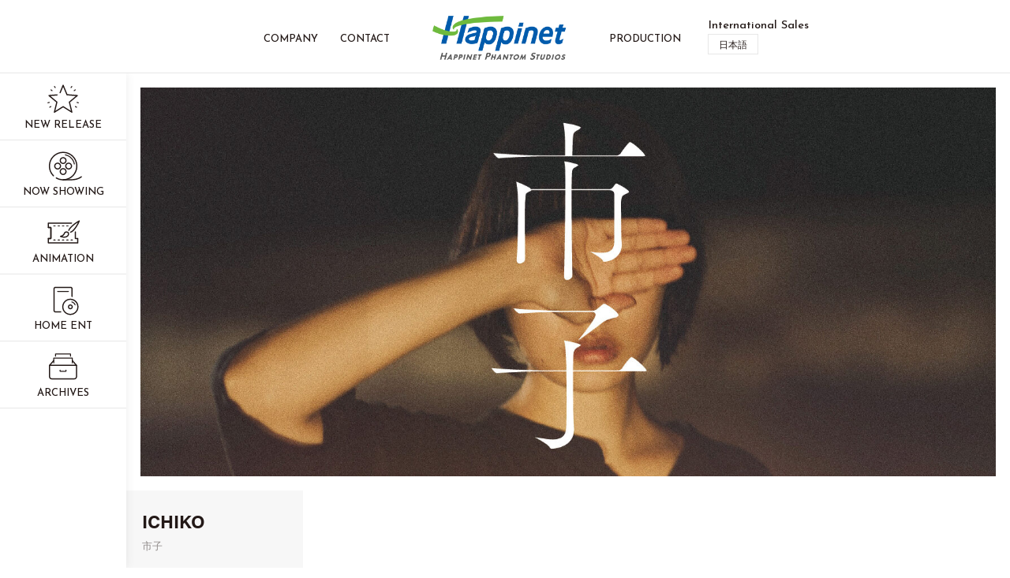

--- FILE ---
content_type: text/html; charset=UTF-8
request_url: https://happinet-phantom.com/en/lineup/1907/
body_size: 3944
content:
<!DOCTYPE html>
<html lang="en">
<head>
<!-- Google Tag Manager -->
<script>(function(w,d,s,l,i){w[l]=w[l]||[];w[l].push({'gtm.start':
new Date().getTime(),event:'gtm.js'});var f=d.getElementsByTagName(s)[0],
j=d.createElement(s),dl=l!='dataLayer'?'&l='+l:'';j.async=true;j.src=
'https://www.googletagmanager.com/gtm.js?id='+i+dl;f.parentNode.insertBefore(j,f);
})(window,document,'script','dataLayer','GTM-MNJHMNQ');</script>
<!-- End Google Tag Manager -->
<meta charset="UTF-8" />
<meta http-equiv="X-UA-Compatible" content="IE=edge" />
<meta content="INTRODUCTION: This film is based on Akihiko Toda&amp;#8217;s highly acclaimed stage play, which won Best Screenplay at Sun M ..." name="description" />
<meta name="format-detection" content="telephone=no" />
<meta name="viewport" content="width=device-width, initial-scale=1" />

<title>ICHIKO | Happinet Phantom Studios</title>


<link rel="shortcut icon" href="https://happinet-phantom.com/assets/img/ico/favicon.ico" />
<link rel="apple-touch-icon" href="https://happinet-phantom.com/assets/img/ico/apple-touch-icon.png" />

<!-- ogp -->

<meta content="ICHIKO | Happinet Phantom Studios" property="og:title" />
<meta content="https://happinet-phantom.com/en/lineup/1907/" property="og:url" />
<meta content="https://happinet-phantom.com/assets/img/siteImg.png" property="og:image" />
<meta content="INTRODUCTION: This film is based on Akihiko Toda&amp;#8217;s highly acclaimed stage play, which won Best Screenplay at Sun M ..." property="og:description" />
<meta content="Happinet Phantom Studios" property="og:site_name" />
<meta content="article" property="og:type" />
<meta name="twitter:card" content="summary_large_image" />
<meta name="twitter:site" content="@PHANTOM_FILM" />
<!-- end of ogp -->

<meta name='robots' content='max-image-preview:large' />
<link rel='stylesheet' id='style-css-css'  href='https://happinet-phantom.com/assets/css/style.css?ver=10' type='text/css' media='all' />
<link rel="canonical" href="https://happinet-phantom.com/en/lineup/1907/" />
<link rel='shortlink' href='https://happinet-phantom.com/?p=1907' />
<link rel="alternate" type="application/json+oembed" href="https://happinet-phantom.com/wp-json/oembed/1.0/embed?url=https%3A%2F%2Fhappinet-phantom.com%2Fen%2Flineup%2F1907%2F" />
<link rel="alternate" type="text/xml+oembed" href="https://happinet-phantom.com/wp-json/oembed/1.0/embed?url=https%3A%2F%2Fhappinet-phantom.com%2Fen%2Flineup%2F1907%2F&#038;format=xml" />
</head>

<body class="lineup-template-default single single-lineup postid-1907 en lineup pc">
<!-- Google Tag Manager (noscript) -->
<noscript><iframe src="https://www.googletagmanager.com/ns.html?id=GTM-MNJHMNQ"
height="0" width="0" style="display:none;visibility:hidden"></iframe></noscript>
<!-- End Google Tag Manager (noscript) -->
	<div id="root">
<!--header-->
		<header id="Main__Header">
			<div class="Branding__Logo flex justify-center items-center relative">
				<ul class="Nav__Large__screen flex HeaderNav__left">
					<li><a href="https://happinet-phantom.com/en/company-en/">Company</a></li>
					<li><a href="https://happinet-phantom.com/en/contact-en/">Contact</a></li>	
								</ul>
				<a class="Nav__Branding" href="https://happinet-phantom.com/en">Happinet Phantom Studios</a>
				<ul class="Nav__Large__screen flex HeaderNav__right">
					<li><a href="https://happinet-phantom.com/en/lineup/production-en/">Production</a></li>
				</ul>
				<ul class="Nav__lang">
								<li><a href="https://happinet-phantom.com/">日本語</a></li>
										</ul>
				<a class="Nav__ToggleMenu absolute" href="#"><span>Menu</span></a>
			</div>
		</header>
<!--/header-->
<!--sidebar-->
		<nav id="SideBar__Nav" class="relative">
			<nav>
				<div class="Side__Menu__Wrapper">
					<div class="Side__Menu__Btn Btn__new">
						<div class="ico-new Side__svg">
							<a href="https://happinet-phantom.com/en/lineup/?new=1">
								<svg viewBox="0 0 50 50" class="ico-svg"><use xlink:href="https://happinet-phantom.com/assets/img/sprite-icons.svg#svg-new"></use></svg>
								<span>New Release</span>
							</a>
						</div>
						</div>
						<div class="Side__Menu__Btn Btn__movie">
							<div class="ico-movie Side__svg">
								<a href="https://happinet-phantom.com/en/lineup/?now=1">
									<svg viewBox="0 0 50 50" class="ico-svg"><use xlink:href="https://happinet-phantom.com/assets/img/sprite-icons.svg#svg-movie"></use></svg>
									<span>Now Showing</span>
								</a>
							</div>
						</div>
						<div class="Side__Menu__Btn Btn__animation">
							<div class="ico-animation Side__svg">
								<a href="https://happinet-phantom.com/en/lineup/animation-en/">
									<svg viewBox="0 0 50 50" class="ico-svg"><use xlink:href="https://happinet-phantom.com/assets/img/sprite-icons.svg#svg-animation"></use></svg>
									<span>Animation</span>
								</a>
							</div>
						</div>
						<div class="Side__Menu__Btn Btn__package">
							<div class="ico-package Side__svg">
								<a href="https://happinet-phantom.com/en/lineup/home_ent-en/">
									<svg viewBox="0 0 50 50" class="ico-svg"><use xlink:href="https://happinet-phantom.com/assets/img/sprite-icons.svg#svg-package"></use></svg>
									<span>Home ent</span>
								</a>
							</div>
						</div>
						<div class="Side__Menu__Btn Btn__archives">
							<div class="ico-archives Side__svg">
								<a href="https://happinet-phantom.com/en/lineup/">
									<svg viewBox="0 0 50 50" class="ico-svg"><use xlink:href="https://happinet-phantom.com/assets/img/sprite-icons.svg#svg-archives"></use></svg>
									<span>Archives</span>
								</a>
							</div>
						</div>
					</div>
				</nav>
				<div class="Side__sns absolute">
					<div class="ico-svg">
						<div class="ico-youtube">
							<a href="//www.youtube.com/user/phantommv/" target="_blank"><svg viewBox="0 0 23 16" class="ico-svg"><use xlink:href="https://happinet-phantom.com/assets/img/sprite-icons.svg#svg-youtube"></use></svg></a>
						</div>
						<div class="ico-twitter">
							<a href="//twitter.com/Happinetphantom/" target="_blank"><svg viewBox="0 0 23 19" class="ico-svg"><use xlink:href="https://happinet-phantom.com/assets/img/sprite-icons.svg#svg-twitter"></use></svg></a>
						</div>
						<div class="ico-facebook">
							<a href="//ja-jp.facebook.com/pages/category/Movie/%E3%83%95%E3%82%A1%E3%83%B3%E3%83%88%E3%83%A0%E3%83%95%E3%82%A3%E3%83%AB%E3%83%A0-338659069674269/" target="_blank"><svg viewBox="0 0 14 25" class="ico-svg"><use xlink:href="https://happinet-phantom.com/assets/img/sprite-icons.svg#svg-facebook"></use></svg></a>
						</div>
					</div>
				</div>
			</nav>
			<!--/sidebar-->
<main>

<!--hero-image-->
<section id="Hero__Image">
	<div class="Hero__Container">
			<img class="Carousel__Large" alt="ICHIKO" src="https://happinet-phantom.com/uploads/2023/07/ichiko_teaserposter_final-1518x690.jpg">
				<img class="Carousel__Square" alt="ICHIKO" src="https://happinet-phantom.com/uploads/2023/07/ichiko_teaserposter_final-1518x690.jpg">
		</div>
</section>
<!--hero-image-->

<div id="Col__Main" class="Col__Main__Lineup__Single">
<!--SideBar__SinglePage-->
	<section class="SideBar__SinglePage">
		<div class="SideBar__SinglePage__body">
			<div class="Page__Container">
				<header>
					<h1>ICHIKO</h1>
						<p class="Origin__Title">市子</p>
				</header>
				<div class="SideBar__SinglePage__Details">
					<p><span lang="EN-US" style="font-size: 10.5pt; font-family: 'Arial',sans-serif;">2023/126min/cinema scope/ Japan</span></p>
<p><span lang="EN-US" style="font-size: 10.5pt; font-family: 'Arial',sans-serif;">Director:Akihiro Toda</span></p>
<p><span lang="EN-US" style="font-size: 10.5pt; font-family: 'Arial',sans-serif;">Cast:Hana Sugisaki (杉咲花), Ryuya Wakaba (若葉竜也), Shouhei Uno (宇野祥平), Yuki Morinaga (森永悠希), Yuki Kura (倉悠貴), Seina Nakata (中田青渚), Daichi Watanabe (渡辺大知), Ruka Ishikawa (石川瑠華), Yuri Nakamura (中村ゆり) </span></p>
<p><span lang="EN-US" style="font-size: 10.5pt; font-family: 'Arial',sans-serif;">Staff:</span></p>
<p><span lang="EN-US" style="font-size: 10.5pt; font-family: 'Arial',sans-serif;">Screenplay:Naho Kamimura Akihiro Toda</span></p>
<p>Music: Masamichi Shigeno</p>
<p><span lang="EN-US" style="font-size: 10.5pt; font-family: 'Arial',sans-serif;">Domestic release:December 8th, 2023</span></p>
				</div>
			</div>
		</div>
	</section>
<!--/SideBar__SinglePage-->
<!--Article__SinglePage-->
	<section class="Article__SinglePage">
		<div class="Page__Container">
<!--Intro-->
			<div class="Article__SinglePage__body">
				<article class="Article__SinglePage__Post">
					<p>INTRODUCTION:</p>
<p>This film is based on Akihiko Toda&#8217;s highly acclaimed stage play, which won Best Screenplay at Sun Mall Studio Awards in 2015. The film features Hana Sugisaki, one of the most talented young actors of her generation, vividly portraying a mysterious woman named Ichiko Kawabe &#8211; a femme fatale and an unfathomable woman.</p>
<p>STORY:</p>
<p>Ichiko Kawabe suddenly disappeared the day after her boyfriend, Yoshinori Hasegawa, proposes to her. As Hasegawa tracks down her whereabouts and obtains testimony from people who had been involved with Ichiko, her unfathomable past and the sad but shocking truth emerge one after another &#8211; the harsh fate that Ichiko had to bear. She had changed her name, lied about her age, and lived hiding from the society. Why did she have to lead such a life? What was Ichiko seeking for in exchange of her happy future?</p>
				</article>
			</div>
<!--/Intro-->
	
	
		</div>

<!--footer-->
			<footer id="Main__Footer">
				<div class="Page__Container">
					<div class="Footer__sns">
						<div class="ico-svg flex justify-center items-center">
							<div class="ico-youtube">
								<a href="//www.youtube.com/user/phantommv/" target="_blank"><svg viewBox="0 0 23 16" class="ico-svg"><use xlink:href="https://happinet-phantom.com/assets/img/sprite-icons.svg#svg-youtube"></use></svg></a>
							</div>
							<div class="ico-twitter">
								<a href="//twitter.com/Happinetphantom/" target="_blank"><svg viewBox="0 0 23 19" class="ico-svg"><use xlink:href="https://happinet-phantom.com/assets/img/sprite-icons.svg#svg-twitter"></use></svg></a>
							</div>
							<div class="ico-facebook">
								<a href="//ja-jp.facebook.com/pages/category/Movie/%E3%83%95%E3%82%A1%E3%83%B3%E3%83%88%E3%83%A0%E3%83%95%E3%82%A3%E3%83%AB%E3%83%A0-338659069674269/" target="_blank"><svg viewBox="0 0 14 25" class="ico-svg"><use xlink:href="https://happinet-phantom.com/assets/img/sprite-icons.svg#svg-facebook"></use></svg></a>
							</div>
						</div>
					</div>
					<div class="Footer__Bottom__Set">
						<ul class="Footer__Link">
								<li><a href="//www.happinet.co.jp/english/" target="_blank">Happinet Group</a></li>
						</ul>
						<p class="Footer__Copyright">©Happinet Phantom Studios</p>
					</div>
				</div>
				<nav class="Nav__Small__screen">
					<div class="Footer__Menu__Wrapper flex justify-start items-center">
						<div class="Footer__Menu__Btn Btn__new">
							<div class="ico-new Footer__svg">
								<a href="https://happinet-phantom.com/en/lineup/?new=1">
									<svg viewBox="0 0 50 50" class="ico-svg"><use xlink:href="https://happinet-phantom.com/assets/img/sprite-icons.svg#svg-new"></use></svg>
									<span>New Release</span>
								</a>
							</div>
						</div>
						<div class="Footer__Menu__Btn Btn__movie">
							<div class="ico-movie Footer__svg">
								<a href="https://happinet-phantom.com/en/lineup/now-showing-en/">
									<svg viewBox="0 0 50 50" class="ico-svg"><use xlink:href="https://happinet-phantom.com/assets/img/sprite-icons.svg#svg-movie"></use></svg>
									<span>Now Showing</span>
								</a>
							</div>
						</div>
						<div class="Footer__Menu__Btn Btn__animation">
							<div class="ico-animation Footer__svg">
								<a href="https://happinet-phantom.com/en/lineup/animation-en/">
									<svg viewBox="0 0 50 50" class="ico-svg"><use xlink:href="https://happinet-phantom.com/assets/img/sprite-icons.svg#svg-animation"></use></svg>
									<span>Animation</span>
								</a>
							</div>
						</div>
						<div class="Footer__Menu__Btn Btn__package">
							<div class="ico-package Footer__svg">
								<a href="https://happinet-phantom.com/en/lineup/package-en/">
									<svg viewBox="0 0 50 50" class="ico-svg"><use xlink:href="https://happinet-phantom.com/assets/img/sprite-icons.svg#svg-package"></use></svg>
									<span>Package</span>
								</a>
							</div>
						</div>
						<div class="Footer__Menu__Btn Btn__archives">
							<div class="ico-archives Footer__svg">
								<a href="https://happinet-phantom.com/en/lineup/">
									<svg viewBox="0 0 50 50" class="ico-svg"><use xlink:href="https://happinet-phantom.com/assets/img/sprite-icons.svg#svg-archives"></use></svg>
									<span>Archives</span>
								</a>
							</div>
						</div>
					</div>
				</nav>
			</footer>
<!--/footer-->
		</section>
<!--/Article__SinglePage-->
	</div>
</main>
		</div>
		<!--sp_navi-->
		<div class="Nav__ToggleMenu__navi items-center flex">
			<div class="Nav__Open__Toggle">
				<ul>
					<li><a href="https://happinet-phantom.com/en/company-en/">Company</a></li>
					<li><a href="https://happinet-phantom.com/en/contact-en/">Contact</a></li>
					<li><a href="https://happinet-phantom.com/en/lineup/production-en/">Production</a></li>
				
					<li><span>International sales</span>
						<ul>
										<li><a href="https://happinet-phantom.com/">日本語</a></li>
												</ul>
					</li>
				</ul>
				<div class="Footer__sns">
					<div class="ico-svg flex justify-center items-center">
						<div class="ico-youtube">
							<a href="//www.youtube.com/user/phantommv/" target="_blank"><svg viewBox="0 0 23 16" class="ico-svg"><use xlink:href="https://happinet-phantom.com/assets/img/sprite-icons.svg#svg-youtube"></use></svg></a>
						</div>
						<div class="ico-twitter">
							<a href="//twitter.com/Happinetphantom/" target="_blank"><svg viewBox="0 0 23 19" class="ico-svg"><use xlink:href="https://happinet-phantom.com/assets/img/sprite-icons.svg#svg-twitter"></use></svg></a>
						</div>
						<div class="ico-facebook">
							<a href="//ja-jp.facebook.com/pages/category/Movie/%E3%83%95%E3%82%A1%E3%83%B3%E3%83%88%E3%83%A0%E3%83%95%E3%82%A3%E3%83%AB%E3%83%A0-338659069674269/" target="_blank"><svg viewBox="0 0 14 25" class="ico-svg"><use xlink:href="https://happinet-phantom.com/assets/img/sprite-icons.svg#svg-facebook"></use></svg></a>
						</div>
					</div>
				</div>
			</div>
		</div>
		<!--/sp_navi-->
		<script src="https://cdn.jsdelivr.net/combine/npm/jquery@3.5.1,npm/slick-carousel@1.8.1,npm/modal-video@2.4.2/js/jquery-modal-video.min.js"></script>
		<script type="text/javascript" src="https://happinet-phantom.com/assets/js/body.js?ver=3"></script>
	</body>
</html>

--- FILE ---
content_type: text/css
request_url: https://happinet-phantom.com/assets/css/style.css?ver=10
body_size: 14023
content:
@import url("https://fonts.googleapis.com/css2?family=Josefin+Sans:wght@500&display=swap");@import url("https://use.typekit.net/uhf7drn.css");@keyframes modal-video{from{filter:progid:DXImageTransform.Microsoft.Alpha(Opacity=0);opacity:0}to{filter:progid:DXImageTransform.Microsoft.Alpha(enabled=false);opacity:1}}@keyframes modal-video-inner{from{-moz-transform:scale(1);-ms-transform:scale(1);-webkit-transform:scale(1);transform:scale(1)}to{-moz-transform:scale(0.98);-ms-transform:scale(0.98);-webkit-transform:scale(0.98);transform:scale(0.98)}}.modal-video{position:fixed;top:0;left:0;width:100%;height:100%;background-color:rgba(0,0,0,0.9);z-index:1000000;cursor:pointer;opacity:1;animation-timing-function:ease-out;animation-duration:.2s;animation-name:modal-video;-webkit-transition:opacity .2s ease-out;-moz-transition:opacity .2s ease-out;-ms-transition:opacity .2s ease-out;-o-transition:opacity .2s ease-out;transition:opacity .2s ease-out;cursor:url(../img/cursor.cur),auto}.modal-video-close{opacity:0}.modal-video-close .modal-video-movie-wrap{-webkit-transform:translate(0, 0);-moz-transform:translate(0, 0);-ms-transform:translate(0, 0);-o-transform:translate(0, 0);transform:translate(0, 0)}.modal-video-body{max-width:940px;width:100%;height:100%;margin:0 auto;display:table}.modal-video-inner{display:table-cell;vertical-align:middle;width:100%;height:100%}.modal-video-movie-wrap{width:100%;height:0;position:relative;padding-bottom:56.25%;background-color:#231917;animation-timing-function:ease-out;animation-duration:.2s;animation-name:modal-video-inner;-webkit-transform:translate(0, 0);-moz-transform:translate(0, 0);-ms-transform:translate(0, 0);-o-transform:translate(0, 0);transform:translate(0, 0);-webkit-transition:-webkit-transform .2s ease-out;-moz-transition:-moz-transform .2s ease-out;-ms-transition:-ms-transform .2s ease-out;-o-transition:-o-transform .2s ease-out;transition:transform .2s ease-out}.modal-video-movie-wrap iframe{position:absolute;top:0;left:0;width:100%;height:100%}.modal-video-movie-wrap button{display:none}.slick-slider{position:relative;display:block;box-sizing:border-box;-webkit-touch-callout:none;-webkit-user-select:none;-khtml-user-select:none;-moz-user-select:none;-ms-user-select:none;user-select:none;-ms-touch-action:pan-y;touch-action:pan-y;-webkit-tap-highlight-color:transparent}.slick-list{position:relative;overflow:hidden;display:block;margin:0;padding:0}.slick-list:focus{outline:none}.slick-list.dragging{cursor:pointer;cursor:hand}.slick-slider .slick-track,.slick-slider .slick-list{-webkit-transform:translate3d(0, 0, 0);-moz-transform:translate3d(0, 0, 0);-ms-transform:translate3d(0, 0, 0);-o-transform:translate3d(0, 0, 0);transform:translate3d(0, 0, 0)}.slick-track{position:relative;left:0;top:0;display:block;margin-left:auto;margin-right:auto}.slick-track:before,.slick-track:after{content:"";display:table}.slick-track:after{clear:both}.slick-loading .slick-track{visibility:hidden}.slick-slide{float:left;height:100%;min-height:1px;display:none}[dir="rtl"] .slick-slide{float:right}.slick-slide img{display:block}.slick-slide.slick-loading img{display:none}.slick-slide.dragging img{pointer-events:none}.slick-initialized .slick-slide{display:block}.slick-loading .slick-slide{visibility:hidden}.slick-vertical .slick-slide{display:block;height:auto;border:1px solid transparent}.slick-arrow.slick-hidden{display:none}html,body,div,span,applet,object,iframe,h1,h2,h3,h4,h5,h6,p,blockquote,pre,a,abbr,acronym,address,big,cite,code,del,dfn,em,img,ins,kbd,q,s,samp,small,strike,strong,sub,sup,tt,var,b,u,i,center,dl,dt,dd,ol,ul,li,fieldset,form,label,legend,table,caption,tbody,tfoot,thead,tr,th,td,article,aside,canvas,details,embed,figure,figcaption,footer,header,hgroup,menu,nav,output,ruby,section,summary,time,mark,audio,video{margin:0;padding:0;border:0;font:inherit;font-size:100%;vertical-align:baseline}html{line-height:1}ol,ul{list-style:none}table{border-collapse:collapse;border-spacing:0}caption,th,td{text-align:left;font-weight:normal;vertical-align:middle}q,blockquote{quotes:none}q:before,q:after,blockquote:before,blockquote:after{content:"";content:none}a img{border:none}article,aside,details,figcaption,figure,footer,header,hgroup,main,menu,nav,section,summary{display:block}html{font-size:62.5%}body{font-family:acumin-pro,"游ゴシック",YuGothic,"Yu Gothic","Hiragino Kaku Gothic Pro",Meiryo,sans-serif;color:#231917;font-feature-settings:"palt";position:relative;background:#ffffff;-webkit-font-smoothing:antialiased;-moz-osx-font-smoothing:grayscale}body a{text-decoration:none;color:#3a84df}img{vertical-align:bottom}strong{font-weight:bold}#root{position:relative;z-index:10}#root:before{background-color:#ffffff;box-shadow:0 0 12px rgba(0,0,0,0.08);content:"";display:block;position:fixed;width:160px;z-index:1;height:calc(100vh - 93px);margin-top:93px}@media screen and (max-width: 768px){#root:before{display:none}}.relative{position:relative}.absolute{position:absolute}.center{margin-right:auto;margin-left:auto}.flex{display:-webkit-flex;display:flex}.items-center{-webkit-align-items:center;align-items:center}.items-start{-webkit-align-items:flex-start;align-items:flex-start}.items-stretch{-webkit-align-items:flex-stretch;align-items:flex-stretch}.items-end{-webkit-align-items:flex-end;align-items:flex-end}.justify-start{-webkit-justify-content:flex-start;justify-content:flex-start}.justify-end{-webkit-justify-content:flex-end;justify-content:flex-end}.justify-between{-webkit-justify-content:space-between;justify-content:space-between}.justify-center{-webkit-justify-content:center;justify-content:center}.Nav__Branding{background-repeat:no-repeat;display:block;height:53px;position:relative;text-indent:-9999px}@media screen and (min-width: 769px){.Nav__Branding{margin:0 40px}}.Nav__ToggleMenu__navi{-moz-transition:ease .2s;-o-transition:ease .2s;-webkit-transition:ease .2s;transition:ease .2s;position:absolute;width:100%;background:#fff;filter:progid:DXImageTransform.Microsoft.Alpha(Opacity=0);opacity:0;z-index:9;top:93px;right:0;-moz-transform:scale(0.97);-ms-transform:scale(0.97);-webkit-transform:scale(0.97);transform:scale(0.97)}@media (orientation: landscape){.Nav__ToggleMenu__navi .Nav__Open__Toggle>ul li:first-child{margin-top:40px}}@media (orientation: landscape){.Nav__ToggleMenu__navi .Nav__Open__Toggle>ul li ul li:first-child{margin-top:0px}}@media (orientation: landscape){.Nav__ToggleMenu__navi{-webkit-align-items:inherit;align-items:inherit}}@media (orientation: portrait){.Nav__ToggleMenu__navi{min-height:calc(100vh - 167px);min-height:calc(var(--vh, 1vh) * 100 - 167px)}}@media (orientation: landscape){.Nav__ToggleMenu__navi{height:calc(var(--vh, 1vh) * 100 - 167px)}}@media screen and (max-width: 320px){.Nav__ToggleMenu__navi{height:calc(100vh - 146px)}}@media screen and (min-width: 769px){.Nav__ToggleMenu__navi{height:calc(100vh - 90px);width:calc(100% - 160px);border-left:1px solid #e7e7e7}}.Nav__ToggleMenu__navi.Open__Menu{filter:progid:DXImageTransform.Microsoft.Alpha(enabled=false);opacity:1;z-index:10;-moz-transform:scale(1);-ms-transform:scale(1);-webkit-transform:scale(1);transform:scale(1);position:fixed;overflow-x:hidden}.Nav__ToggleMenu__navi ul li{margin:15px 0;text-align:center;font-family:'Josefin Sans', sans-serif;font-size:15px;font-size:1.5rem;line-height:1.6;text-transform:uppercase}.Nav__ToggleMenu__navi ul li a{color:#231917}.Nav__ToggleMenu__navi ul li ul{display:-webkit-flex;display:flex;-webkit-justify-content:center;justify-content:center;margin-top:3px}.Nav__ToggleMenu__navi ul li ul li{margin:0;border-left:1px solid #e7e7e7;border-top:1px solid #e7e7e7;border-bottom:1px solid #e7e7e7;text-transform:capitalize}.Nav__ToggleMenu__navi ul li ul li a{display:block;padding:4px 16px 6px;font-size:12px;font-size:1.2rem;line-height:1.33333;font-family:acumin-pro,'游ゴシック',YuGothic,'Yu Gothic','Hiragino Kaku Gothic Pro',Meiryo,sans-serif}.Nav__ToggleMenu__navi ul li ul li:last-child{border-right:1px solid #e7e7e7}header#Main__Header{border-bottom:1px solid #e7e7e7;background-color:#fff;height:92px;z-index:4}@media screen and (min-width: 769px){header#Main__Header{position:fixed;width:100%}}header#Main__Header>div{padding-top:20px}header#Main__Header.Open__Menu{position:fixed;width:100%}header#Main__Header .Branding__Logo ul li{margin:0 14px;position:relative;font-family:'Josefin Sans', sans-serif;font-size:13px;font-size:1.3rem;line-height:1.69231;text-transform:uppercase}header#Main__Header .Branding__Logo ul li a{color:#231917}header#Main__Header .Branding__Logo ul li a:after{position:absolute;content:"";width:100%;height:1px;top:100%;left:0;background:url('[data-uri]');background:-webkit-gradient(linear, 0% 50%, 100% 50%, color-stop(0%, #1c5ba7),color-stop(100%, #80b952));background:-moz-linear-gradient(left, #1c5ba7 0%,#80b952 100%);background:-webkit-linear-gradient(left, #1c5ba7 0%,#80b952 100%);background:linear-gradient(to right, #1c5ba7 0%,#80b952 100%);-moz-transition:-moz-transform .2s;-o-transition:-o-transform .2s;-webkit-transition:-webkit-transform .2s;transition:transform .2s;-moz-transform:scaleX(0);-ms-transform:scaleX(0);-webkit-transform:scaleX(0);transform:scaleX(0);-moz-transform-origin:right 50%;-ms-transform-origin:right 50%;-webkit-transform-origin:right 50%;transform-origin:right 50%}header#Main__Header .Branding__Logo ul li a:hover:after{-moz-transform:scaleX(1);-ms-transform:scaleX(1);-webkit-transform:scaleX(1);transform:scaleX(1);-moz-transform-origin:left 50%;-ms-transform-origin:left 50%;-webkit-transform-origin:left 50%;transform-origin:left 50%}header#Main__Header .Branding__Logo ul li.Nav__Current a:after{position:absolute;content:"";width:100%;height:1px;top:100%;left:0;-moz-transform:inherit;-ms-transform:inherit;-webkit-transform:inherit;transform:inherit;background:url('[data-uri]');background:-webkit-gradient(linear, 0% 50%, 100% 50%, color-stop(0%, #1c5ba7),color-stop(100%, #80b952));background:-moz-linear-gradient(left, #1c5ba7 0%,#80b952 100%);background:-webkit-linear-gradient(left, #1c5ba7 0%,#80b952 100%);background:linear-gradient(to right, #1c5ba7 0%,#80b952 100%)}header#Main__Header .Branding__Logo ul li.Nav__hover{cursor:pointer}header#Main__Header .Branding__Logo ul li ul{filter:progid:DXImageTransform.Microsoft.Alpha(Opacity=0);opacity:0;-moz-transform:scale(0.98);-ms-transform:scale(0.98);-webkit-transform:scale(0.98);transform:scale(0.98);visibility:hidden;-moz-transition:ease .2s;-o-transition:ease .2s;-webkit-transition:ease .2s;transition:ease .2s;margin-top:-6px;position:absolute;width:100%;background-color:#fff;text-align:center}header#Main__Header .Branding__Logo ul li ul li{margin:0}header#Main__Header .Branding__Logo ul li ul li a{font-family:acumin-pro,'游ゴシック',YuGothic,'Yu Gothic','Hiragino Kaku Gothic Pro',Meiryo,sans-serif;text-transform:capitalize;padding:3px 0;display:block}header#Main__Header .Branding__Logo ul li ul li a:hover:after{display:none}header#Main__Header .Branding__Logo ul li ul li:first-child{border-left:1px solid #e7e7e7;border-right:1px solid #e7e7e7}header#Main__Header .Branding__Logo ul li ul li:last-child{border-left:1px solid #e7e7e7;border-right:1px solid #e7e7e7;border-bottom:1px solid #e7e7e7;padding-bottom:8px}header#Main__Header .Branding__Logo ul li ul.show{visibility:visible;filter:progid:DXImageTransform.Microsoft.Alpha(enabled=false);opacity:1;-moz-transform:scale(1);-ms-transform:scale(1);-webkit-transform:scale(1);transform:scale(1);margin-top:0}header#Main__Header .Branding__Logo .Nav__Branding{background-image:url(../img/hps-logo.png);width:140px;background-size:140px auto}header#Main__Header .Branding__Logo .Nav__ToggleMenu{text-indent:-9999px;right:20px;top:26px;height:28px;width:28px;padding:5px}@media screen and (min-width: 1101px){header#Main__Header .Branding__Logo .Nav__ToggleMenu{display:none}}header#Main__Header .Branding__Logo .Nav__ToggleMenu span{-moz-transition:ease .1s;-o-transition:ease .1s;-webkit-transition:ease .1s;transition:ease .1s;background-color:#231917;content:"";height:3px;position:absolute;width:28px;left:5px;top:17px}header#Main__Header .Branding__Logo .Nav__ToggleMenu span:before{-moz-transition:ease .1s;-o-transition:ease .1s;-webkit-transition:ease .1s;transition:ease .1s;background-color:#231917;content:"";height:3px;position:absolute;width:28px;left:0;top:-8px}header#Main__Header .Branding__Logo .Nav__ToggleMenu span:after{-moz-transition:ease .1s;-o-transition:ease .1s;-webkit-transition:ease .1s;transition:ease .1s;background-color:#231917;content:"";height:3px;position:absolute;width:28px;left:0;top:8px}header#Main__Header .Branding__Logo .Nav__ToggleMenu.Open__Menu span{background-color:rgba(34,24,22,0)}header#Main__Header .Branding__Logo .Nav__ToggleMenu.Open__Menu span:before{-moz-transform:rotate(45deg);-ms-transform:rotate(45deg);-webkit-transform:rotate(45deg);transform:rotate(45deg);top:0}header#Main__Header .Branding__Logo .Nav__ToggleMenu.Open__Menu span:after{-moz-transform:rotate(-45deg);-ms-transform:rotate(-45deg);-webkit-transform:rotate(-45deg);transform:rotate(-45deg);top:0}.HeaderNav__left{margin-left:22px}.Page__Container{width:calc(100% - 70px);margin-right:35px;margin-left:35px}@media screen and (min-width: 768px){.Page__Container{width:82%;margin-left:auto;margin-right:auto}}#Col__Main{margin-top:30px}@media screen and (min-width: 768px){#Col__Main{margin-top:44px}}@media screen and (min-width: 1100px){#Col__Main{margin-top:54px}}@media screen and (min-width: 1300px){#Col__Main{margin-top:64px}}#Col__Main.Col__Main__Lineup__Single{margin-top:0}@media screen and (min-width: 769px){#Col__Main.Col__Main__Lineup__Single{display:-webkit-flex;display:flex;-webkit-justify-content:flex-start;justify-content:flex-start}}.SideBar__SinglePage{background-color:#f7f7f7}@media screen and (min-width: 769px){.SideBar__SinglePage{width:20%}}.SideBar__SinglePage .SideBar__SinglePage__Poster{padding:8px;background-color:#fff}.SideBar__SinglePage .SideBar__SinglePage__Poster img{width:100%;height:auto}@media screen and (min-width: 520px) and (max-width: 768px){.SideBar__SinglePage .SideBar__SinglePage__Poster img{width:50%;margin:auto;display:block}}@media screen and (min-width: 769px){.SideBar__SinglePage .SideBar__SinglePage__Poster{border-right:1px solid #e7e7e7}}.SideBar__SinglePage .SideBar__SinglePage__body{padding:2.3rem 0 1rem}.SideBar__SinglePage h1{font-size:23px;font-size:2.3rem;line-height:1.3913;font-weight:bold}.SideBar__SinglePage .Origin__Title{color:#918c8b;font-size:13px;font-size:1.3rem;line-height:1.76923;margin-top:5px}.SideBar__SinglePage header{margin-bottom:3rem}.SideBar__SinglePage header a{-moz-transition:ease .2s;-o-transition:ease .2s;-webkit-transition:ease .2s;transition:ease .2s;border:1px solid #d3d1d1;color:#231917;font-weight:500;padding:0.5rem 3rem 0.5rem 1.3rem;font-size:14px;font-size:1.4rem;line-height:1.28571;position:relative;border-radius:2.5rem;display:inline-block;margin-top:15px;text-decoration:none}.SideBar__SinglePage header a svg{width:17px;height:11px;position:absolute;right:10px;top:8px}.SideBar__SinglePage header a:hover{border:1px solid #948a89}.SideBar__SinglePage .SideBar__SinglePage__Details a{text-decoration:underline;color:#231917}.SideBar__SinglePage .SideBar__SinglePage__Details a:hover{text-decoration:none}.SideBar__SinglePage .SideBar__SinglePage__Details h2{font-size:14px;font-size:1.4rem;line-height:1.28571;font-weight:bold;color:#ed3400;margin:0 0 8px}.SideBar__SinglePage .SideBar__SinglePage__Details h2 span{color:inherit !important;font-family:inherit !important;font-size:inherit !important;font-weight:inherit !important}.SideBar__SinglePage .SideBar__SinglePage__Details h3{font-size:14px;font-size:1.4rem;line-height:1.28571;font-weight:bold;margin:0 0 8px}.SideBar__SinglePage .SideBar__SinglePage__Details h3 span{color:inherit !important;font-family:inherit !important;font-size:inherit !important;font-weight:inherit !important}.SideBar__SinglePage .SideBar__SinglePage__Details p{word-break: break-word;font-size:14px;font-size:1.4rem;line-height:1.5;margin-bottom:3rem}.SideBar__SinglePage .SideBar__SinglePage__Details p span{color:inherit !important;font-family:inherit !important;font-size:inherit !important;font-weight:inherit !important}.Article__SinglePage{padding:0 0 1rem}@media screen and (min-width: 769px){.Article__SinglePage{width:80%;padding:0 0 1rem}}@media screen and (min-width: 769px){.Article__SinglePage footer#Main__Footer{margin-left:0;margin-top:12rem}}.Article__SinglePage__Youtube{margin-left:35px;margin-right:35px}.Article__SinglePage__Youtube.Singular__Youtube{margin-top:4rem}.Article__SinglePage__Youtube.Singular__Youtube .Youtube__block{width:100%}@media screen and (min-width: 769px){.Article__SinglePage__Youtube.Singular__Youtube .Youtube__block{width:70%}}.Article__SinglePage__Youtube.Plural__Youtube{margin-top:4rem}@media screen and (min-width: 769px){.Article__SinglePage__Youtube.Plural__Youtube{margin-top:2.5rem}}@media screen and (min-width: 769px){.Article__SinglePage__Youtube{display:-webkit-flex;display:flex;-webkit-justify-content:center;justify-content:center;margin:2.5rem 2.5rem 8rem}}@media screen and (min-width: 769px){.Article__SinglePage__Youtube .Youtube__block{width:32.5%;margin:0 0.6rem}}.Article__SinglePage__Youtube .Youtube__block:nth-child(n+2){display:none}@media screen and (min-width: 769px){.Article__SinglePage__Youtube .Youtube__block:nth-child(n+2){display:block}}.Article__SinglePage__Youtube .Youtube__height{width:100%;padding-bottom:56.25%;height:0px;position:relative}.Article__SinglePage__Youtube .Youtube__height iframe{position:absolute;top:0;left:0;width:100%;height:100%}.Article__SinglePage__body{margin-bottom:5rem;margin-top:5rem}.Article__SinglePage__body a{text-decoration:underline;color:#231917}.Article__SinglePage__body a:hover{text-decoration:none}@media screen and (min-width: 1000px){.Article__SinglePage__body{margin-top:9rem}}.Article__SinglePage__body article.Article__SinglePage__Post h2{font-weight:500;margin-bottom:1rem;margin-top:5.5rem;font-family:'Josefin Sans', sans-serif;text-transform:uppercase;font-size:25px;font-size:2.5rem;line-height:1.44}.Article__SinglePage__body article.Article__SinglePage__Post h2 span{color:inherit !important;font-family:inherit !important;font-size:inherit !important;font-weight:inherit !important}.Article__SinglePage__body article.Article__SinglePage__Post h3{font-size:18px;font-size:1.8rem;line-height:1.44444;font-weight:bold;margin-bottom:1rem;margin-top:2.5rem}.Article__SinglePage__body article.Article__SinglePage__Post h3 span{color:inherit !important;font-family:inherit !important;font-size:inherit !important;font-weight:inherit !important}.Article__SinglePage__body article.Article__SinglePage__Post .wp-caption{position:relative}.Article__SinglePage__body article.Article__SinglePage__Post .wp-caption .wp-caption-text{bottom:0;left:0;position:absolute}.Article__SinglePage__body article.Article__SinglePage__Post p{word-break: break-word;font-size:15px;font-size:1.5rem;line-height:1.73333;margin-bottom:1.35rem;overflow:hidden}.Article__SinglePage__body article.Article__SinglePage__Post p.dubble{display:-webkit-flex;display:flex;-webkit-justify-content:flex-start;justify-content:flex-start;-webkit-align-items:center;align-items:center;-webkit-flex-wrap:wrap;flex-wrap:wrap}.Article__SinglePage__body article.Article__SinglePage__Post p.dubble img{width:calc(50% - 1rem);margin-left:0.5rem;margin-right:0.5rem}.Article__SinglePage__body article.Article__SinglePage__Post p.tripleMore{display:-webkit-flex;display:flex;-webkit-justify-content:flex-start;justify-content:flex-start;-webkit-align-items:center;align-items:center;-webkit-flex-wrap:wrap;flex-wrap:wrap}.Article__SinglePage__body article.Article__SinglePage__Post p.tripleMore img{width:calc(33.3333% - 1rem);margin-left:0.5rem;margin-right:0.5rem}.Article__SinglePage__body article.Article__SinglePage__Post p span{color:inherit !important;font-family:inherit !important;font-size:inherit !important;font-weight:inherit !important}.Article__SinglePage__body article.Article__SinglePage__Post img{max-width:100%;height:auto;margin:0.5rem auto;display:block}.SinglePage__Management__Post .Management__body{margin-top:3rem}.SinglePage__Management__Post .Management__body .Management__SlideImages{display:-webkit-flex;display:flex;-webkit-justify-content:center;justify-content:center;-webkit-align-items:center;align-items:center;margin:3rem 0}@media screen and (min-width: 769px){.SinglePage__Management__Post .Management__body .Management__SlideImages{margin:5rem 0}}.SinglePage__Management__Post .Management__body .Management__SlideImages img{margin:0 8px;width:calc(50% - 16px)}@media screen and (min-width: 769px){.SinglePage__Management__Post .Management__body .Management__SlideImages img{width:calc(33.3333% - 16px)}}.SinglePage__Management__Post .Management__body .Management__SlideImages img:nth-child(n+3){display:none}@media screen and (min-width: 769px){.SinglePage__Management__Post .Management__body .Management__SlideImages img:nth-child(n+3){display:block}}.SinglePage__Management__Post .Management__body .Management__SlideImages img:first-child{margin-left:0;width:calc(50% - 8px)}@media screen and (min-width: 769px){.SinglePage__Management__Post .Management__body .Management__SlideImages img:first-child{width:calc(33.3333% - 8px)}}.SinglePage__Management__Post .Management__body .Management__SlideImages img:last-child{margin-right:0;width:calc(50% - 8px)}@media screen and (min-width: 769px){.SinglePage__Management__Post .Management__body .Management__SlideImages img:last-child{width:calc(33.3333% - 8px)}}@media screen and (min-width: 768px){.SinglePage__Management__Post .Management__Career .Career__List__Container{display:-webkit-flex;display:flex;-webkit-justify-content:space-between;justify-content:space-between}}@media screen and (min-width: 768px){.SinglePage__Management__Post .Management__Career .Career__List__Container .Career__List{width:48%}}.SinglePage__Management__Post .Management__Career .Career__List__Container .Career__List h2{font-size:23px;font-size:2.3rem;line-height:1.43478;font-weight:bold;border-bottom:1px solid #e7e7e7;padding-bottom:1.5rem}.SinglePage__Management__Post .Management__Career .Career__List__Container .Career__List p{font-size:14px;font-size:1.4rem;line-height:1.71429;padding:1rem 0;margin:0}.SinglePage__Management__Post .Management__Career .Career__List__Container .Career__List table{font-size:14px;font-size:1.4rem;line-height:1.71429}.SinglePage__Management__Post .Management__Career .Career__List__Container .Career__List table th{width:70px;padding:1rem 0;vertical-align:top;hyphens:auto}.SinglePage__Management__Post .Management__Career .Career__List__Container .Career__List table td{padding:1rem 0;vertical-align:top}.error__message{color:#ed3400;font-size:12px;font-size:1.2rem;line-height:1.83333}#Header__Back__jpn{display:none}@media screen and (min-width: 1101px){#Header__Back__jpn{display:inline;position:absolute;left:4.5rem;top:3.5rem;font-size:13px;font-size:1.3rem;line-height:1.53846;color:#231917}}.Article__SinglePage__Table{margin-bottom:5rem}.Article__SinglePage__Table a{text-decoration:underline;color:#231917}.Article__SinglePage__Table a:hover{text-decoration:none}.Article__SinglePage__Table table{font-size:14px;font-size:1.4rem;line-height:1.5;width:100%;border-bottom:1px solid #e7e7e7}.Article__SinglePage__Table table tr th,.Article__SinglePage__Table table tr td{padding:1.5rem;vertical-align:top}.Article__SinglePage__Table table tr th{hyphens:auto;width:28%;border-top:1px solid #e7e7e7}@media screen and (min-width: 769px){.Article__SinglePage__Table table tr th{width:15%}}.Article__SinglePage__Table table tr td{width:72%;border-top:1px solid #e7e7e7}@media screen and (min-width: 769px){.Article__SinglePage__Table table tr td{width:85%}}.Article__SinglePage__Products{margin-bottom:5rem}.Article__SinglePage__Products a{text-decoration:underline;color:#231917}.Article__SinglePage__Products a:hover{text-decoration:none}@media screen and (min-width: 769px){.Article__SinglePage__Products figure{display:-webkit-flex;display:flex;-webkit-justify-content:space-between;justify-content:space-between;margin:8rem 0}}.Article__SinglePage__Products .Products__image{text-align:center;margin-top:4rem}.Article__SinglePage__Products .Products__image img{width:auto;height:100%;max-height:258px;max-width:100%}@media screen and (min-width: 769px){.Article__SinglePage__Products .Products__image{width:32%;margin-top:0}.Article__SinglePage__Products .Products__image img{width:auto;height:100%;max-height:190px}}.Article__SinglePage__Products .Products__Detail h4{font-size:18px;font-size:1.8rem;line-height:1.38889;font-weight:bold;margin-top:12px}@media screen and (min-width: 769px){.Article__SinglePage__Products .Products__Detail{width:65%}.Article__SinglePage__Products .Products__Detail h4{margin-top:0}}.Article__SinglePage__Products .Products__Detail h2{font-size:14px;font-size:1.4rem;line-height:1.28571;font-weight:bold;color:#ed3400;margin:0 0 8px}.Article__SinglePage__Products .Products__Detail h2 span{color:inherit !important;font-family:inherit !important;font-size:inherit !important;font-weight:inherit !important}.Article__SinglePage__Products .Products__Detail h3{font-size:14px;font-size:1.4rem;line-height:1.28571;font-weight:bold;margin:0 0 8px}.Article__SinglePage__Products .Products__Detail h3 span{color:inherit !important;font-family:inherit !important;font-size:inherit !important;font-weight:inherit !important}.Article__SinglePage__Products .Products__Detail p{font-size:14px;font-size:1.4rem;line-height:1.64286;margin-top:12px}.Article__SinglePage__Products .Products__Detail p span{color:inherit !important;font-family:inherit !important;font-size:inherit !important;font-weight:inherit !important}.Section__Header__Title{margin-bottom:0.8rem;margin-top:4.5rem}.Article__SinglePage__Recommended{margin-bottom:3.5rem;margin-top:9rem}.Article__SinglePage__Recommended .Release__List__Archives{margin-top:2rem}@media screen and (min-width: 769px){.Article__SinglePage__Recommended .Release__List__Archives figure{width:calc(33.3333% - 1px);margin-bottom:2.5vw}}@media screen and (min-width: 769px){.Article__SinglePage__Recommended .Release__List__Archives figure:nth-child(3n){width:calc(33.3333% - 2px);border-right:1px solid #e7e7e7}}@media screen and (min-width: 769px){.Article__SinglePage__Recommended .Release__List__Archives figure:nth-child(4n){width:calc(33.3333% - 1px);border-right:none}}@media screen and (min-width: 769px){.Article__SinglePage__Recommended .Release__List__Archives figure:last-child{border-right:1px solid #e7e7e7}}.Article__SinglePage__Keywords{margin-bottom:3.5rem}.Article__SinglePage__Keywords ul{display:-webkit-flex;display:flex;-webkit-justify-content:flex-start;justify-content:flex-start;-webkit-flex-wrap:wrap;flex-wrap:wrap;margin-top:10px}.Article__SinglePage__Keywords ul li{margin:0 7px 7px 0}.Article__SinglePage__Keywords ul li a{-moz-transition:ease .2s;-o-transition:ease .2s;-webkit-transition:ease .2s;transition:ease .2s;border:1px solid #d3d1d1;color:#231917;font-weight:500;padding:0.5rem 1.3rem;font-size:14px;font-size:1.4rem;line-height:1.28571;position:relative;border-radius:2.5rem;display:inline-block}.Article__SinglePage__Keywords ul li a:hover{border:1px solid #948a89}#SideBar__Nav{position:fixed;margin-top:93px;width:160px;height:calc(100vh - 93px);z-index:2}@media screen and (max-width: 768px){#SideBar__Nav{display:none}}main.Open__Menu{padding-top:87px}@media screen and (min-width: 769px){main{margin-left:160px;padding-top:93px}}.ico-svg{fill:#231917;vertical-align:bottom}.ico-arrow svg{width:8px;height:15px}.ico-play svg{width:10px;height:14px}.ico-youtube svg{width:23px;height:16px}.ico-twitter svg{width:23px;height:19px}.ico-facebook svg{width:14;height:25px}.ico-link svg{width:17px;height:11px}.home .Content__Container{margin-top:-1.2rem}@media screen and (min-width: 768px){.Content__Container{margin-top:inherit;display:-webkit-flex;display:flex;-webkit-justify-content:space-between;justify-content:space-between}}@media screen and (min-width: 768px){.Content__Container header{margin-top:3px;margin-bottom:0}}@media screen and (min-width: 768px){.Contact__Container{margin-top:inherit;display:-webkit-block;display:block;-webkit-justify-content:inherit;justify-content:inherit;margin-bottom:12rem}}.Contact__List__Container{padding:2rem 0 2.5rem;border-bottom:1px solid #e7e7e7}.Contact__List__Container .Contact__List{margin:1.5rem 0}@media screen and (min-width: 768px){.Contact__List__Container .Contact__List{display:-webkit-flex;display:flex;-webkit-justify-content:space-between;justify-content:space-between;-webkit-align-items:center;align-items:center;margin:3rem 0}}.Contact__List__Container .Contact__List.Contact__List__inquiry{-webkit-align-items:inherit;align-items:inherit}.Contact__List__Cell__a{margin-bottom:0.5rem;font-size:16px;font-size:1.6rem;line-height:1.625;font-weight:bold}@media screen and (min-width: 768px){.Contact__List__Cell__a{font-size:20px;font-size:2rem;line-height:1.5;width:20%}}.Contact__List__Cell__b{font-size:18px;font-size:1.8rem;line-height:1.55556}.Contact__List__Cell__b input,.Contact__List__Cell__b textarea{background-color:#f7f7f7;width:calc(100% - 3rem);border:none;font-size:18px;font-size:1.8rem;line-height:1.55556;padding:1rem 1.5rem}.Contact__List__Cell__b select{background-color:#f7f7f7;border:none;font-size:18px;font-size:1.8rem;line-height:1.55556;padding:1rem 1.5rem}@media screen and (min-width: 768px){.Contact__List__Cell__b{width:78%}}.Contact__List__Note{color:#ed3400;font-weight:normal;font-size:15px;font-size:1.5rem;line-height:1.66667}.Contact__header{margin:2rem 0 0}@media screen and (min-width: 768px){.Contact__header{margin:5rem 0 0}}.Contact__send{padding-top:3.5rem;text-align:center}@media screen and (min-width: 768px){.Contact__send{display:-webkit-flex;display:flex;-webkit-justify-content:center;justify-content:center;-webkit-align-items:center;align-items:center}}.Contact__send button{display:block;font-size:15px;font-size:1.5rem;line-height:1.66667;margin-bottom:2rem;border:none;background:none;cursor:pointer}@media screen and (min-width: 768px){.Contact__send button{margin-right:5rem;margin-bottom:0}}.Contact__send input{-webkit-appearance:none;-moz-transition:ease .2s;-o-transition:ease .2s;-webkit-transition:ease .2s;transition:ease .2s;cursor:pointer;width:75%;padding:1.5rem 0;font-size:20px;font-size:2rem;line-height:1.5;font-weight:bold;border:none;color:#fff;background-color:#231917}@media screen and (min-width: 768px){.Contact__send input{font-size:23px;font-size:2.3rem;line-height:1.43478;width:25%;padding:2rem 0}}#Recruit__Noinfomation h1{font-size:30px;font-size:3rem;line-height:1.33333;font-weight:bold;margin:0 0 2rem;border-bottom:1px solid #e7e7e7;padding:0 0 3rem}#Recruit__Noinfomation p{font-size:18px;font-size:1.8rem;line-height:1.66667;margin-top:3rem}@media screen and (min-width: 769px){.home.en .Release__Container,.home.en .Content__Container,.home.zh .Release__Container,.home.zh .Content__Container{margin-top:9rem}}@media screen and (min-width: 769px){.home.en .Release__Container header,.home.en .Content__Container header,.home.zh .Release__Container header,.home.zh .Content__Container header{margin-bottom:4.2rem}}@media screen and (min-width: 768px){.Recruit__Container,.Contact__Container,.Company__Container{margin-top:inherit;display:-webkit-block;display:block;-webkit-justify-content:inherit;justify-content:inherit;margin-bottom:12rem}}@media screen and (min-width: 768px){.Recruit__Container header,.Contact__Container header,.Company__Container header{margin-top:3px;margin-bottom:0}}.Recruit__Container.Content__Container,.Contact__Container.Content__Container,.Company__Container.Content__Container{margin-top:6rem}@media screen and (min-width: 768px){.Recruit__Container.Content__Container,.Contact__Container.Content__Container,.Company__Container.Content__Container{margin-top:9rem}}@media screen and (min-width: 768px){.Recruit__Container.Content__Container header,.Contact__Container.Content__Container header,.Company__Container.Content__Container header{margin-bottom:6rem}}.Recruit__Container.Content__Container article.News__Article .News__List__Archives,.Recruit__Container.Content__Container article.Column__Main .News__List__Archives,.Contact__Container.Content__Container article.News__Article .News__List__Archives,.Contact__Container.Content__Container article.Column__Main .News__List__Archives,.Company__Container.Content__Container article.News__Article .News__List__Archives,.Company__Container.Content__Container article.Column__Main .News__List__Archives{margin-top:1rem}@media screen and (min-width: 768px){.Recruit__Container.Content__Container article.News__Article .News__List__Archives li a,.Recruit__Container.Content__Container article.Column__Main .News__List__Archives li a,.Contact__Container.Content__Container article.News__Article .News__List__Archives li a,.Contact__Container.Content__Container article.Column__Main .News__List__Archives li a,.Company__Container.Content__Container article.News__Article .News__List__Archives li a,.Company__Container.Content__Container article.Column__Main .News__List__Archives li a{padding:35px 0}}.Recruit__Container.Content__Container article.News__Article .News__List__Archives li a p,.Recruit__Container.Content__Container article.Column__Main .News__List__Archives li a p,.Contact__Container.Content__Container article.News__Article .News__List__Archives li a p,.Contact__Container.Content__Container article.Column__Main .News__List__Archives li a p,.Company__Container.Content__Container article.News__Article .News__List__Archives li a p,.Company__Container.Content__Container article.Column__Main .News__List__Archives li a p{margin-top:0;font-weight:bold}.Recruit__Container.Content__Container article.News__Article .News__List__Archives li:first-child a,.Recruit__Container.Content__Container article.Column__Main .News__List__Archives li:first-child a,.Contact__Container.Content__Container article.News__Article .News__List__Archives li:first-child a,.Contact__Container.Content__Container article.Column__Main .News__List__Archives li:first-child a,.Company__Container.Content__Container article.News__Article .News__List__Archives li:first-child a,.Company__Container.Content__Container article.Column__Main .News__List__Archives li:first-child a{border-top:1px solid #e7e7e7}.Recruit__Post__header h1{font-weight:bold;font-size:23px;font-size:2.3rem;line-height:1.3913;background-color:#f7f7f7;padding:2rem 3rem;margin:3rem 0 3.5rem}@media screen and (min-width: 768px){.Recruit__Post__header h1{font-size:30px;font-size:3rem;line-height:1.33333;padding:5rem 7rem;margin:6rem 0}}.Recruit__Post__header h1 span{position:relative;padding-left:2rem;display:block}.Recruit__Post__header h1 span:before{background:url('[data-uri]');background:-webkit-gradient(linear, 50% 0%, 50% 100%, color-stop(0%, #1c5ba7),color-stop(100%, #80b952));background:-moz-linear-gradient(top, #1c5ba7 0%,#80b952 100%);background:-webkit-linear-gradient(top, #1c5ba7 0%,#80b952 100%);background:linear-gradient(to bottom, #1c5ba7 0%,#80b952 100%);content:'';position:absolute;top:0;left:0;width:1px;height:100%}.Recruit__Post__Details{margin-bottom:2rem}@media screen and (min-width: 768px){.Recruit__Post__Details{display:-webkit-flex;display:flex;-webkit-justify-content:space-between;justify-content:space-between;margin-bottom:5rem}}.Recruit__Post__Details .Recruit__Post__Title h3{font-weight:bold;font-size:20px;font-size:2rem;line-height:1.5;margin-bottom:2.8rem}@media screen and (min-width: 768px){.Recruit__Post__Details .Recruit__Post__Title h3{font-size:24px;font-size:2.4rem;line-height:1.375}}@media screen and (min-width: 768px){.Recruit__Post__Details .Recruit__Post__Title{width:18%}}@media screen and (min-width: 768px){.Recruit__Post__Details .Recruit__Post__Table{width:80%}}.Recruit__Post__Details .Recruit__Post__Table table{font-size:14px;font-size:1.4rem;line-height:1.5;width:100%}.Recruit__Post__Details .Recruit__Post__Table table a{text-decoration:underline;color:#231917}.Recruit__Post__Details .Recruit__Post__Table table a:hover{text-decoration:none}.Recruit__Post__Details .Recruit__Post__Table table tr th,.Recruit__Post__Details .Recruit__Post__Table table tr td{padding:2.5rem 0.6rem;vertical-align:top}@media screen and (min-width: 768px){.Recruit__Post__Details .Recruit__Post__Table table tr th,.Recruit__Post__Details .Recruit__Post__Table table tr td{padding:2.5rem 1.5rem}}.Recruit__Post__Details .Recruit__Post__Table table tr th{hyphens:auto;font-weight:bold;width:28%;border-top:1px solid #e7e7e7}@media screen and (min-width: 769px){.Recruit__Post__Details .Recruit__Post__Table table tr th{width:15%}}.Recruit__Post__Details .Recruit__Post__Table table tr td{width:72%;border-top:1px solid #e7e7e7}@media screen and (min-width: 769px){.Recruit__Post__Details .Recruit__Post__Table table tr td{width:85%}}.Recruit__Post__Notice{padding:4rem;border:1px solid #e7e7e7}@media screen and (min-width: 769px){.Recruit__Post__Notice{padding:5rem 6rem}}.Recruit__Post__Notice h1{font-size:24px;font-size:2.4rem;line-height:1.375;font-weight:bold;margin-bottom:1rem}.Recruit__Post__Notice h2{font-size:21px;font-size:2.1rem;line-height:1.42857;font-weight:bold;margin-bottom:1rem}.Recruit__Post__Notice p{font-size:16px;font-size:1.6rem;line-height:1.6875}@media screen and (min-width: 769px){.Recruit__Post__Notice p{font-size:18px;font-size:1.8rem;line-height:1.66667}}@media screen and (min-width: 768px){.news .News__List__Archives{margin-bottom:8rem}}.News__Category__Container{margin-right:calc(50% - 50vw);margin-left:calc(50% - 50vw);padding:4px 0;position:relative}@media screen and (min-width: 768px){.News__Category__Container{margin-right:inherit;margin-left:inherit;padding:15px 0}}.News__Category__Container .Nav__Current a{color:#bdbab9}.News__Category__Container:after{background:url('[data-uri]');background:-moz-linear-gradient(313deg, rgba(255,255,255,0) 0%,#ffffff 70%,#ffffff 100%);background:-webkit-linear-gradient(313deg, rgba(255,255,255,0) 0%,#ffffff 70%,#ffffff 100%);background:linear-gradient(137deg, rgba(255,255,255,0) 0%,#ffffff 70%,#ffffff 100%);height:40px;width:35px;right:0;top:5px;content:"";position:absolute}@media screen and (min-width: 768px){.News__Category__Container:after{display:none}}.News__Category__Container:before{background:url('[data-uri]');background:-moz-linear-gradient(313deg, #ffffff 0%,#ffffff 30%,rgba(255,255,255,0) 100%);background:-webkit-linear-gradient(313deg, #ffffff 0%,#ffffff 30%,rgba(255,255,255,0) 100%);background:linear-gradient(137deg, #ffffff 0%,#ffffff 30%,rgba(255,255,255,0) 100%);height:40px;width:35px;left:0;top:5px;content:"";position:absolute}@media screen and (min-width: 768px){.News__Category__Container:before{display:none}}.Section__Header__Title h2{display:-webkit-flex;display:flex;-webkit-justify-content:flex-start;justify-content:flex-start;font-family:'Josefin Sans', sans-serif;text-transform:uppercase;display:block;font-size:25px;font-size:2.5rem;line-height:1.28}.Section__Header__Title h2 a{color:#231917;position:relative;padding-right:30px;-moz-transition:ease .2s;-o-transition:ease .2s;-webkit-transition:ease .2s;transition:ease .2s}.Section__Header__Title h2 a:hover{padding-right:34px}.Section__Header__Title h2 svg{width:7px;height:13px;position:absolute;right:0;top:4px}.Section__Header__Title h2 .Archives__Tag{font-size:13px;font-size:1.3rem;line-height:1.30769;color:#fff;font-weight:bold;background-color:#231917;display:inline-block;padding:0.9rem 1.9rem 0.5rem;-moz-border-radius:1.5rem;-webkit-border-radius:1.5rem;border-radius:1.5rem;margin:0 0 0 1.2rem;position:relative;top:-0.4rem}@media screen and (min-width: 768px){.news .Section__Header__Title h2 .Archives__Title{display:block}.news .Section__Header__Title h2 .Archives__Tag{margin:1.5rem 0}}.news .Section__Header__Title h2 .Archives__Title{margin-bottom:1.5rem}@media screen and (min-width: 768px){.news .Section__Header__Title h2 .Archives__Tag{margin-top:0.5rem;margin-bottom:0.5rem;display:table}}.news.single .Content__Container .Section__Header__Title{overflow-y:hidden;white-space:nowrap;padding-top:2px;margin-top:-2px}@media screen and (min-width: 768px){.news.single .Content__Container .Section__Header__Title{overflow:inherit;padding-top:0;margin-top:0}}@media screen and (min-width: 768px){.single .Content__Container article.News__Article,.single .Content__Container article.Column__Main{margin-top:0}}.news .News__Article header.SinglePage__Header,.news .Column__Main header.SinglePage__Header{border-bottom:1px solid #e7e7e7;margin-bottom:3rem}@media screen and (min-width: 768px){.news .News__Article header.SinglePage__Header,.news .Column__Main header.SinglePage__Header{margin-bottom:5.5rem}}.news .News__Article header.SinglePage__Header h1,.news .Column__Main header.SinglePage__Header h1{font-size:23px;font-size:2.3rem;line-height:1.30435;font-weight:bold;margin:2rem 0}@media screen and (min-width: 768px){.news .News__Article header.SinglePage__Header h1,.news .Column__Main header.SinglePage__Header h1{margin:2rem 0 4rem}}.news .News__Article header.SinglePage__Header .News__Date,.news .Column__Main header.SinglePage__Header .News__Date{color:#bdbab9;font-size:13px;font-size:1.3rem;line-height:1.46154;margin-left:7px}@media screen and (min-width: 768px){.news .News__Article .Article__SinglePage__Post,.news .Column__Main .Article__SinglePage__Post{width:88%;margin:0 auto}}@media screen and (min-width: 768px){.recruit .Content__Container article.News__Article,.recruit .Content__Container article.Column__Main{width:100%}}@media screen and (min-width: 768px){.home article.News__Article{width:77%;margin-top:-20px}}@media screen and (min-width: 1100px){.home article.News__Article{width:80%}}@media screen and (min-width: 768px){.news .Content__Container article.Column__Main,.news .Content__Container article.News__Article{width:77%;margin-top:-20px}}@media screen and (min-width: 1100px){.news .Content__Container article.Column__Main,.news .Content__Container article.News__Article{width:80%}}@media screen and (min-width: 768px){.news.single .Content__Container article.Column__Main{margin-top:0}}.Content__Container a{color:#231917}@media screen and (min-width: 768px){.Content__Container aside{width:20%}}.Content__Container aside ul{display:-webkit-flex;display:flex;-webkit-justify-content:flex-start;justify-content:flex-start;white-space:nowrap;overflow-y:hidden}@media screen and (min-width: 768px){.Content__Container aside ul{display:inline;white-space:inherit}}.Content__Container aside ul li{font-size:14px;font-size:1.4rem;line-height:1.5;margin:0 10px}.Content__Container aside ul li:first-child{margin-left:35px}@media screen and (min-width: 768px){.Content__Container aside ul li:first-child{margin-left:0}}.Content__Container aside ul li:last-child{padding-right:35px}@media screen and (min-width: 768px){.Content__Container aside ul li:last-child{padding-right:0}}@media screen and (min-width: 768px){.Content__Container aside ul li{margin:12px 0}}.Content__Container article.News__Article .News__List__Archives li a,.Content__Container article.Column__Main .News__List__Archives li a{position:relative;display:block;padding:26px 0 22px;border-bottom:1px solid #e7e7e7;display:-webkit-flex;display:flex;-webkit-justify-content:space-between;justify-content:space-between;-webkit-align-items:center;align-items:center}.Content__Container article.News__Article .News__List__Archives li a .News__List__Container,.Content__Container article.Column__Main .News__List__Archives li a .News__List__Container{display:block;width:100%;-moz-transition:ease .3s;-o-transition:ease .3s;-webkit-transition:ease .3s;transition:ease .3s;position:relative}@media screen and (min-width: 768px){.Content__Container article.News__Article .News__List__Archives li a .News__List__Container,.Content__Container article.Column__Main .News__List__Archives li a .News__List__Container{width:90%;position:relative;left:14px}}.Content__Container article.News__Article .News__List__Archives li a .News__List__header,.Content__Container article.Column__Main .News__List__Archives li a .News__List__header{display:-webkit-flex;display:flex;-webkit-justify-content:flex-start;justify-content:flex-start;display:block}.Content__Container article.News__Article .News__List__Archives li a .News__Category,.Content__Container article.Column__Main .News__List__Archives li a .News__Category{background-color:#e7e7e7;font-size:11px;font-size:1.1rem;line-height:1.27273;padding:2px 11px;-moz-border-radius:1rem;-webkit-border-radius:1rem;border-radius:1rem;vertical-align:unset}.Content__Container article.News__Article .News__List__Archives li a .News__Date,.Content__Container article.Column__Main .News__List__Archives li a .News__Date{color:#bdbab9;font-size:13px;font-size:1.3rem;line-height:1.46154;margin-left:7px}.Content__Container article.News__Article .News__List__Archives li a p,.Content__Container article.Column__Main .News__List__Archives li a p{-moz-transition:ease .2s;-o-transition:ease .2s;-webkit-transition:ease .2s;transition:ease .2s;font-size:16px;font-size:1.6rem;line-height:1.5;margin-top:10px}@media screen and (min-width: 769px){.Content__Container article.News__Article .News__List__Archives li a p,.Content__Container article.Column__Main .News__List__Archives li a p{width:90%}}.Content__Container article.News__Article .News__List__Archives li a svg,.Content__Container article.Column__Main .News__List__Archives li a svg{display:none}@media screen and (min-width: 769px){.Content__Container article.News__Article .News__List__Archives li a svg,.Content__Container article.Column__Main .News__List__Archives li a svg{width:7px;height:13px;padding-right:40px;display:block;filter:progid:DXImageTransform.Microsoft.Alpha(Opacity=0);opacity:0;-moz-transition:ease .3s;-o-transition:ease .3s;-webkit-transition:ease .3s;transition:ease .3s}}@media screen and (min-width: 769px){.Content__Container article.News__Article .News__List__Archives li a:before,.Content__Container article.Column__Main .News__List__Archives li a:before{background:url('[data-uri]');background:-webkit-gradient(linear, 50% 0%, 50% 100%, color-stop(0%, #1c5ba7),color-stop(100%, #80b952));background:-moz-linear-gradient(top, #1c5ba7 0%,#80b952 100%);background:-webkit-linear-gradient(top, #1c5ba7 0%,#80b952 100%);background:linear-gradient(to bottom, #1c5ba7 0%,#80b952 100%);-moz-transition:ease .3s;-o-transition:ease .3s;-webkit-transition:ease .3s;transition:ease .3s;content:'';position:absolute;top:26px;left:0;width:1px;height:calc(100% - 48px);visibility:hidden;filter:progid:DXImageTransform.Microsoft.Alpha(Opacity=0);opacity:0}}@media screen and (min-width: 769px){.Content__Container article.News__Article .News__List__Archives li a:hover .News__List__Container,.Content__Container article.Column__Main .News__List__Archives li a:hover .News__List__Container{left:50px}}.Content__Container article.News__Article .News__List__Archives li a:hover svg,.Content__Container article.Column__Main .News__List__Archives li a:hover svg{padding-right:30px;filter:progid:DXImageTransform.Microsoft.Alpha(enabled=false);opacity:1}@media screen and (min-width: 769px){.Content__Container article.News__Article .News__List__Archives li a:hover:before,.Content__Container article.Column__Main .News__List__Archives li a:hover:before{visibility:visible;left:24px;filter:progid:DXImageTransform.Microsoft.Alpha(enabled=false);opacity:1}}@media screen and (min-width: 769px){.news .Content__Container .News__Article .News__List__Archives li a .News__List__Container,.news .Content__Container .Column__Main .News__List__Archives li a .News__List__Container,.recruit .Content__Container .News__Article .News__List__Archives li a .News__List__Container,.recruit .Content__Container .Column__Main .News__List__Archives li a .News__List__Container{left:50px}}.news .Content__Container .News__Article .News__List__Archives li a svg,.news .Content__Container .Column__Main .News__List__Archives li a svg,.recruit .Content__Container .News__Article .News__List__Archives li a svg,.recruit .Content__Container .Column__Main .News__List__Archives li a svg{padding-right:30px;filter:progid:DXImageTransform.Microsoft.Alpha(enabled=false);opacity:1}@media screen and (min-width: 769px){.news .Content__Container .News__Article .News__List__Archives li a:before,.news .Content__Container .Column__Main .News__List__Archives li a:before,.recruit .Content__Container .News__Article .News__List__Archives li a:before,.recruit .Content__Container .Column__Main .News__List__Archives li a:before{visibility:visible;left:24px;filter:progid:DXImageTransform.Microsoft.Alpha(enabled=false);opacity:1}}.news .Content__Container .News__Article .News__List__Archives li a:hover svg,.news .Content__Container .Column__Main .News__List__Archives li a:hover svg,.recruit .Content__Container .News__Article .News__List__Archives li a:hover svg,.recruit .Content__Container .Column__Main .News__List__Archives li a:hover svg{padding-right:20px}.recruit .Recruit__Container.Content__Container article.News__Article .News__List__Archives li a .News__List__Container,.recruit .Recruit__Container.Content__Container article.Column__Main .News__List__Archives li a .News__List__Container{width:85%}.recruit .Recruit__Container.Content__Container article.News__Article .News__List__Archives li a svg,.recruit .Recruit__Container.Content__Container article.Column__Main .News__List__Archives li a svg{display:block;width:7px;height:13px}@media screen and (min-width: 769px){.recruit .Recruit__Container.Content__Container article.News__Article .News__List__Archives li a:before,.recruit .Recruit__Container.Content__Container article.Column__Main .News__List__Archives li a:before{left:24px}}.Company__List__Container .Company__List{border-bottom:1px solid #e7e7e7;font-size:15px;font-size:1.5rem;line-height:1.6;padding:2rem 0;display:-webkit-flex;display:flex;-webkit-justify-content:space-between;justify-content:space-between}.Company__List__Container .Company__List .Company__List__Cell__a{margin-bottom:0.5rem;width:20%;hyphens:auto}@media screen and (min-width: 768px){.Company__List__Container .Company__List .Company__List__Cell__a{width:12%}.Company__List__Container .Company__List .Company__List__Cell__a p{margin-left:24px}}.Company__List__Container .Company__List .Company__List__Cell__b{width:76%}@media screen and (min-width: 768px){.Company__List__Container .Company__List .Company__List__Cell__b{width:85%}.Company__List__Container .Company__List .Company__List__Cell__b p{margin-right:24px}}.Company__List__Container .Company__List .Company__List__Cell__b .Map__Wrapper{margin-left:calc(50% - 50vw)}@media screen and (min-width: 768px){.Company__List__Container .Company__List .Company__List__Cell__b .Map__Wrapper{margin-left:0}}.Company__List__Container .Company__List .Company__List__Cell__b .Map__Wrapper iframe{width:100%;height:28rem;margin-top:1.4rem}@media screen and (min-width: 768px){.Company__List__Container .Company__List .Company__List__Cell__b .Map__Wrapper iframe{height:45rem}}.Hero__Container{padding:8px}@media screen and (min-width: 769px){.Hero__Container{padding:18px}}.Hero__Container img{width:100%;height:auto}.Carousel__list{padding:8px}@media screen and (min-width: 769px){.Carousel__list{padding:18px}}@media screen and (max-width: 767px){.Carousel__list .Carousel__Large{display:none}}@media screen and (min-width: 768px){.Carousel__list .Carousel__Square{display:none}}@media screen and (max-width: 767px){.Carousel__Large{display:none}}@media screen and (min-width: 768px){.Carousel__Square{display:none}}.Carousel__list{outline:none}.Carousel__list a{outline:none}.Carousel__list a img{width:100%;-moz-transition:ease .2s;-o-transition:ease .2s;-webkit-transition:ease .2s;transition:ease .2s;-moz-transform:scale(0.98);-ms-transform:scale(0.98);-webkit-transform:scale(0.98);transform:scale(0.98)}.Carousel__list.slick-active img{-moz-transform:scale(1);-ms-transform:scale(1);-webkit-transform:scale(1);transform:scale(1)}.slick-dots{display:-webkit-flex;display:flex;-webkit-justify-content:center;justify-content:center;margin-top:10px}.slick-dots button{display:none}.slick-dots li{background:#d7d6d5;height:10px;width:10px;margin:0 10px;-moz-border-radius:50%;-webkit-border-radius:50%;border-radius:50%;-moz-transform:scale(1);-ms-transform:scale(1);-webkit-transform:scale(1);transform:scale(1);-moz-transition:ease .2s;-o-transition:ease .2s;-webkit-transition:ease .2s;transition:ease .2s;cursor:pointer}.slick-dots .slick-active{background:#231917;-moz-transform:scale(1.3);-ms-transform:scale(1.3);-webkit-transform:scale(1.3);transform:scale(1.3)}.Release__Container,.Content__Container{margin-top:6rem}.Release__Container header,.Content__Container header{margin-bottom:2rem}.Release__List__Archives{border-bottom:solid 1px #e7e7e7}@media screen and (min-width: 768px){.Release__List__Archives{display:-webkit-flex;display:flex;-webkit-justify-content:flex-start;justify-content:flex-start;-webkit-flex-wrap:wrap;flex-wrap:wrap;border-bottom:none}}.Release__List__Archives .Release__Images{z-index:2;position:relative}@media screen and (min-width: 768px){.Release__List__Archives .Release__Images{display:-webkit-flex;display:flex;height:17.2rem;-webkit-justify-content:center;justify-content:center;-webkit-align-items:center;align-items:center;-webkit-box-align:center;-webkit-box-pack:center;-ms-flex-pack:center}.Release__List__Archives .Release__Images img{max-width:22rem;max-height:17.2rem;width:100%;height:auto}}@media screen and (min-width: 769px){.Release__List__Archives .Release__Images{height:19rem}.Release__List__Archives .Release__Images img{max-height:19rem}}@media screen and (min-width: 1101px){.Release__List__Archives .Release__Images{height:23rem}.Release__List__Archives .Release__Images img{max-height:23rem}}@media screen and (min-width: 1200px){.Release__List__Archives .Release__Images{height:25rem}.Release__List__Archives .Release__Images img{max-height:25rem}}@media screen and (min-width: 1300px){.Release__List__Archives .Release__Images{height:27rem}.Release__List__Archives .Release__Images img{max-height:27rem}}@media screen and (min-width: 1400px){.Release__List__Archives .Release__Images{height:29rem}.Release__List__Archives .Release__Images img{max-height:29rem}}@media screen and (min-width: 1500px){.Release__List__Archives .Release__Images{height:31rem}.Release__List__Archives .Release__Images img{max-height:31rem}}@media screen and (min-width: 1600px){.Release__List__Archives .Release__Images{height:33rem}.Release__List__Archives .Release__Images img{max-height:33rem}}.Release__List__Archives .Release__Caption{z-index:2;position:relative}@media screen and (min-width: 768px){.Release__List__Archives .Release__Caption{max-width:22rem;margin:0 auto}}.Release__List__Archives figure{border-top:solid 1px #e7e7e7;border-left:solid 1px #e7e7e7;border-right:solid 1px #e7e7e7;position:relative}@media screen and (min-width: 768px){.Release__List__Archives figure{width:calc(25% - 1px);border-top:solid 1px #e7e7e7;border-left:solid 1px #e7e7e7;border-bottom:solid 1px #e7e7e7;border-right:none;margin-bottom:3vw}.Release__List__Archives figure:nth-child(4n){border-right:solid 1px #e7e7e7;width:calc(25% - 2px)}.Release__List__Archives figure:last-child:after{z-index:3;content:'';position:absolute;top:0;right:-1px;height:100%;width:1px;background-color:#e7e7e7}}.Release__List__Archives figure .Single__Anchor{color:#231917;display:block;position:relative;width:calc(100% - 6rem);padding:3rem 3rem 4rem;min-height:calc(100% - 7rem)}.Release__List__Archives figure .Single__Anchor img{width:100%}.Release__List__Archives figure .Single__Anchor figcaption{font-size:16px;font-size:1.6rem;line-height:1.375;font-weight:bold;margin:20px 0 10px;max-height:66px;overflow:hidden}.Release__List__Archives figure .Single__Anchor span{font-size:13px;font-size:1.3rem;line-height:1.38462;color:#ed3400;display:block;max-height:55px;overflow:hidden}.Release__List__Archives figure .Single__Anchor:after{z-index:1;-moz-transition:ease .2s;-o-transition:ease .2s;-webkit-transition:ease .2s;transition:ease .2s;content:'';position:absolute;top:0;left:0;width:calc(100%);height:calc(100%);filter:progid:DXImageTransform.Microsoft.Alpha(Opacity=0);opacity:0;-moz-box-shadow:0px 0px 8px 3px rgba(35,25,23,0.08) inset;-webkit-box-shadow:0px 0px 8px 3px rgba(35,25,23,0.08) inset;box-shadow:0px 0px 8px 3px rgba(35,25,23,0.08) inset}.Release__List__Archives figure .Single__Anchor:hover:after{filter:progid:DXImageTransform.Microsoft.Alpha(enabled=false);opacity:1}.Release__List__Archives figure .Play__Anchor{z-index:2;-moz-transition:ease .2s;-o-transition:ease .2s;-webkit-transition:ease .2s;transition:ease .2s;display:block;padding:13px 15px;position:absolute;right:0;bottom:0;border-top:solid 1px #e7e7e7;border-left:solid 1px #e7e7e7;-moz-border-radius:6px 0 0 0;-webkit-border-radius:6px;border-radius:6px 0 0 0;background-color:#fff}.Release__List__Archives figure .Play__Anchor svg{width:10px;height:14px}.Release__List__Archives figure .Play__Anchor:hover{background-color:#f7f7f7}@media screen and (min-width: 769px){.Archives__Container{margin-top:9rem}}@media screen and (min-width: 769px){.Archives__Container header{margin-bottom:4.2rem}}@media screen and (min-width: 769px){.Content__Container.Archives__Container header{margin-bottom:0}}.Pagenation__Navi{display:-webkit-flex;display:flex;-webkit-justify-content:center;justify-content:center;font-family:'Josefin Sans', sans-serif;text-transform:uppercase;font-size:21px;font-size:2.1rem;line-height:1.2381;margin:4rem 0 0}@media screen and (min-width: 769px){.Pagenation__Navi{font-size:23px;font-size:2.3rem;line-height:1.30435;margin:2rem 0 12rem}}.Pagenation__Navi .Pagenation__Number{margin:0 5px;display:-webkit-flex;display:flex;-webkit-justify-content:center;justify-content:center;-webkit-align-items:center;align-items:center;background-color:#fff;height:30px;width:30px;-moz-border-radius:50%;-webkit-border-radius:50%;border-radius:50%}@media screen and (min-width: 769px){.Pagenation__Navi .Pagenation__Number{margin:0 2px;height:50px;width:50px}}.Pagenation__Navi .Pagenation__Number span{margin-top:0.3rem}.Pagenation__Navi a{-moz-transition:ease .2s;-o-transition:ease .2s;-webkit-transition:ease .2s;transition:ease .2s;display:block;color:#231917}.Pagenation__Navi a.Feed__Pagenation{margin:13px 20px;display:none}@media screen and (min-width: 769px){.Pagenation__Navi a.Feed__Pagenation{display:block}}.Pagenation__Navi a.Pagenation__Number:hover{background-color:#e7e7e7}.Pagenation__Navi .Current__Pagenation{background:url('[data-uri]');background:-webkit-gradient(linear, 0% 50%, 100% 50%, color-stop(0%, #1c5ba7),color-stop(100%, #80b952));background:-moz-linear-gradient(left, #1c5ba7 0%,#80b952 100%);background:-webkit-linear-gradient(left, #1c5ba7 0%,#80b952 100%);background:linear-gradient(to right, #1c5ba7 0%,#80b952 100%);color:#fff}.Pagenation__Navi .Extend__Pagenation{margin:6px 12px}.Lineup__Category{display:-webkit-flex;display:flex;-webkit-justify-content:space-between;justify-content:space-between;-webkit-flex-wrap:wrap;flex-wrap:wrap;margin-bottom:2.3rem}@media screen and (min-width: 769px){.Lineup__Category{margin-bottom:4.3rem}}.Lineup__Category li{width:50%}@media screen and (min-width: 769px){.Lineup__Category li{width:25%}}.Lineup__Category li.Current__Archives__Category a{background-color:#231917}.Lineup__Category li.Current__Archives__Category a span{color:#fff}.Lineup__Category li.Current__Archives__Category a svg{fill:#fff}.Lineup__Category li a{-moz-transition:ease .3s;-o-transition:ease .3s;-webkit-transition:ease .3s;transition:ease .3s;display:-webkit-flex;display:flex;-webkit-justify-content:center;justify-content:center;-webkit-align-items:center;align-items:center;width:100%;text-align:center;background-color:#f7f7f7;padding:6px 0;border-bottom:2px solid #fff;position:relative}@media screen and (min-width: 769px){.Lineup__Category li a{display:block;border-bottom:none;padding:1.8rem 0}}.Lineup__Category li a:hover{background-color:#231917}.Lineup__Category li a:hover span{color:#fff}.Lineup__Category li a:hover svg{fill:#fff}.Lineup__Category li a:after{-moz-transition:ease .3s;-o-transition:ease .3s;-webkit-transition:ease .3s;transition:ease .3s;content:'';position:absolute;top:0;right:-2px;width:2px;height:100%;background-color:#fff;z-index:2}.Lineup__Category li a span{font-family:'Josefin Sans', sans-serif;text-transform:uppercase;display:block;color:#231917;font-size:12px;font-size:1.2rem;line-height:1.66667;margin-top:3px;margin-left:5px}@media screen and (min-width: 769px){.Lineup__Category li a span{font-size:13px;font-size:1.3rem;line-height:1.69231;margin-top:-2px;margin-left:0}}.Lineup__Category li a svg{-moz-transition:ease .1s;-o-transition:ease .1s;-webkit-transition:ease .1s;transition:ease .1s;width:32px;height:32px}@media screen and (min-width: 769px){.Lineup__Category li a svg{width:50px;height:50px;margin-right:auto;margin-left:auto}}footer#Main__Footer{padding-bottom:40px;margin-bottom:74px;margin-top:80px}@media screen and (min-width: 769px){footer#Main__Footer{margin-left:160px;padding-bottom:0;margin-top:8rem}}@media screen and (min-width: 961px){footer#Main__Footer .Footer__Bottom__Set{display:-webkit-flex;display:flex;-webkit-justify-content:space-between;justify-content:space-between}}footer#Main__Footer .Footer__Bottom__Set ul{text-align:center}footer#Main__Footer .Footer__Bottom__Set ul a{color:#231917}footer#Main__Footer .Footer__Bottom__Set p{text-align:center}footer#Main__Footer nav{z-index:11;position:fixed;bottom:0;width:100%;background:#fff;border-top:1px solid #e7e7e7}@media screen and (min-width: 961px){.Footer__Link{display:-webkit-flex;display:flex;-webkit-justify-content:flex-start;justify-content:flex-start}}.Footer__Link li{font-size:13px;font-size:1.3rem;line-height:1.38462;margin:15px 0}@media screen and (min-width: 961px){.Footer__Link li{margin:0 40px 0 0}}.Footer__Copyright{font-size:13px;font-size:1.3rem;line-height:1.38462;margin:50px 0 40px}@media screen and (min-width: 961px){.Footer__Copyright{margin:0}}@media screen and (min-width: 769px){.Nav__Small__screen{display:none}}@media screen and (max-width: 1100px){.Nav__Large__screen{display:none}}.Footer__svg{text-align:center}.Footer__svg a{display:block}.Footer__svg a span{font-family:'Josefin Sans', sans-serif;text-transform:uppercase;display:block;color:#231917;font-size:10px;font-size:1rem;line-height:2}@media screen and (max-width: 320px){.Footer__svg a span{display:none}}.Footer__svg a svg{width:32px;height:32px;margin-right:auto;margin-left:auto}.Side__svg{text-align:center}.Side__svg a{display:block;padding:7px 0}.Side__svg a:hover svg{-moz-transform:scale(1.1);-ms-transform:scale(1.1);-webkit-transform:scale(1.1);transform:scale(1.1)}.Side__svg a span{font-family:'Josefin Sans', sans-serif;text-transform:uppercase;display:block;color:#231917;font-size:13px;font-size:1.3rem;line-height:1.69231;margin-top:-2px}.Side__svg a svg{-moz-transition:ease .1s;-o-transition:ease .1s;-webkit-transition:ease .1s;transition:ease .1s;width:50px;height:50px;margin-right:auto;margin-left:auto}.Side__Menu__Btn{border-bottom:1px solid #e7e7e7}.Side__sns{bottom:68px;width:100%;text-align:center}.Side__sns .ico-svg>div{margin-top:20px}@media screen and (max-width: 1100px){.Side__sns{display:none}}.Nav__Open__Toggle{width:100%;text-align:center;font-size:13px;font-size:1.3rem;line-height:1.69231}.Nav__Open__Toggle a{color:#231917}.Nav__Open__Toggle .Footer__sns{margin:50px 0 20px}@media screen and (max-width: 320px){.Nav__Open__Toggle .Footer__sns{margin:24px 0 8px;display:none}}@media (orientation: landscape){.Nav__Open__Toggle .Footer__sns>div{padding-bottom:50px}}.Footer__Menu__Wrapper{width:96%;height:73px;margin:0 auto}@media screen and (max-width: 320px){.Footer__Menu__Wrapper{height:52px}}.Footer__Menu__Btn.Btn__new{width:23%}.Footer__Menu__Btn.Btn__movie{width:18%}.Footer__Menu__Btn.Btn__animation{width:21%}.Footer__Menu__Btn.Btn__package{width:17%}.Footer__Menu__Btn.Btn__archives{width:21%}.Footer__sns{margin:50px 0}@media screen and (min-width: 961px){.Footer__sns{display:none}}.Footer__sns .ico-svg>div{margin:0 18px}.comingsoon #root:before{content:inherit}.comingsoon main{margin-left:0;text-align:center}.comingsoon main .Contact__Container.Content__Container header{margin-bottom:3rem}.comingsoon footer#Main__Footer{margin-left:0}.comingsoon footer#Main__Footer .Footer__Copyright{margin:0 auto}
.Footer__svg a span {
	font-family: 'Josefin Sans', sans-serif;
    text-transform: uppercase;
    display: block;
    color: #231917;
    font-size: 10px;
    font-size: 1rem;
    line-height: 1;
    transform: scale(.9);
    transform-origin: center 3rem;
}
.SideBar__SinglePage__label {
    display: flex;
    flex-wrap: wrap;
    padding-bottom: 3rem;
}
.SideBar__SinglePage__label a{
	-moz-transition: ease .2s;
    -o-transition: ease .2s;
    -webkit-transition: ease .2s;
    transition: ease .2s;
    font-weight: 500;
	color: #231917;
    border: 1px solid #d3d1d1;
    padding: 0.5rem 1.3rem;
    display: inline-block;
    border-radius: 2.5rem;
    position: relative;
    font-size: 1.4rem;
    text-decoration: none !important;
    margin: 0 7px 7px 0;
    line-height: 1.28571;
}
.SideBar__SinglePage__label a:hover {
	border: 1px solid #948a89;
}
@media screen and(max-width: 320px) {
    .Footer__Menu__Wrapper {
        height: 52px
    }
}
.Footer__Menu__Btn.Btn__new {
    width: 22.8%
}
.Footer__Menu__Btn.Btn__movie {
    width: 24.8%
}
.Footer__Menu__Btn.Btn__animation {
    width: 19.8%
}
.Footer__Menu__Btn.Btn__package {
    width: 15.8%
}
.Footer__Menu__Btn.Btn__archives {
    width: 16.8%
}
@media screen and (max-width: 320px){
    .Footer__Menu__Btn {
        width: 20% !important;
    }
}
@media screen and (max-width: 320px){
	.Footer__svg a span {
	    display: none;
	}
}
.HeaderNav__left {
    margin-left: 0;
}

@media screen and (min-width: 1100px){
    header#Main__Header .Branding__Logo .Nav__Branding {
        width: 170px;
        height: 60px;
        background-size: 178px;
    }
}

/* header#Main__Header .Branding__Logo ul li:not(.Nav__hover),
.Nav__ToggleMenu__navi ul li:nth-child(4)
{
    color: #cac8c7;
} */

img {
    vertical-align: bottom;
    -webkit-user-drag: none;
    -webkit-touch-callout: none;
    -webkit-user-select: none;
    -moz-touch-callout: none;
    -moz-user-select: none;
    user-select: none;
}

header#Main__Header>div {
    padding-top: 26px;
}
@media screen and (min-width: 1101px){
    header#Main__Header>div {
        padding-top: 20px;
    }
}

header#Main__Header .Branding__Logo ul li {
    color: #cac8c7;
}


.Nav__lang{
    display: none;
}
@media screen and (min-width: 1101px){
    .Nav__lang{
        position: relative;
        display: flex;
        top: 6px;
        border-top: 1px solid #e7e7e7;
        border-bottom: 1px solid #e7e7e7;
        border-left: 1px solid #e7e7e7;
        margin-left: 20px;
    }
}
.Nav__lang::before{
    content: "International Sales";
    font-family: 'Josefin Sans', sans-serif;
    position: absolute;
    top: -18px;
    font-size: 1.45rem;
    width: max-content;
}
.Nav__lang li{
    border-right: 1px solid #e7e7e7;
    margin: 0 !important;
    font-size: 1.2rem !important;
}
.Nav__lang li a{
    padding: 4px 8px 0;
    display: block;
    transition-duration: .2s;
}
.en .Nav__lang li a{
    padding: 4px 13px 0;
}
.Nav__lang li a:hover{
    background-color: #f8f8f8;
}
.Nav__lang li a:hover:after{
    display: none;
}

.Nav__ToggleMenu__navi ul li {
    color: #cac8c7;
}
.Nav__ToggleMenu__navi ul li:last-child span {
    text-transform: capitalize;
    color: #231917;
}

.home .Release__Container:last-child{
    margin-top: 0;
}
.home .Release__Container:last-child .Section__Header__Title{
    margin-top: 5rem;
}
@media screen and (min-width: 1101px){
    .home .Release__Container:last-child .Section__Header__Title{
        margin-top: 2rem;
    }
}

header#Main__Header .Branding__Logo ul li.Nav__hover {
    color: #231917;
}

.Nav__Open__Toggle > ul li:last-child{
    color: #231917;
}

.Article__SinglePage__body article.Article__SinglePage__Post p.tripleMore,.Article__SinglePage__body article.Article__SinglePage__Post p.dubble{
    display: block;
}
@media screen and (min-width: 1101px){
    .Article__SinglePage__body article.Article__SinglePage__Post p.tripleMore,.Article__SinglePage__body article.Article__SinglePage__Post p.dubble{
        display: flex;
        justify-content: flex-start;
        flex-wrap: wrap;
    }
}

.Article__SinglePage__body article.Article__SinglePage__Post p.tripleMore img{
    width: 100%;
}
@media screen and (min-width: 1101px){
    .Article__SinglePage__body article.Article__SinglePage__Post p.tripleMore img{
        width: calc(33.3333% - 1rem);
    }
}

.Article__SinglePage__body article.Article__SinglePage__Post p.dubble img{
    width: 100%;
}
@media screen and (min-width: 1101px){
    .Article__SinglePage__body article.Article__SinglePage__Post p.dubble img{
        width: calc(50% - 1rem);
    }
}

--- FILE ---
content_type: application/javascript
request_url: https://happinet-phantom.com/assets/js/body.js?ver=3
body_size: 684
content:
$('.Nav__ToggleMenu').click(function() {
  $('header').toggleClass('Open__Menu');
  $('main').toggleClass('Open__Menu');
  $('.Nav__ToggleMenu').toggleClass('Open__Menu');
  $('.Nav__ToggleMenu__navi').toggleClass('Open__Menu');
});

$(window).on('load resize', function() {
  var checkHeight = $(window).height();
  if (checkHeight > 760) {
    $('.Side__sns').css('display','block');
  } else if (checkHeight < 768) {
    $('.Side__sns').css('display','none');
  }
});

$('.Nav__hover').hover(
  function() {
    $('.Nav__hover ul').addClass('show');
  }, function() {
    $('.Nav__hover ul').removeClass('show');
  }
);

$('.Carousel__Container').slick({
  fade: true,
  lazyLoad: 'linear',
  arrows: false,
  dots: true,
  autoplay: true,
  autoplaySpeed: 4000,
  swipe: true,
  touchMove: true,
  adaptiveHeight: true
});

(function () {
  if ($(".Play__Anchor").length) {
    $(".Play__Anchor").modalVideo({
      channel: "youtube",
      youtube: {
        autoplay: 1,
      },
    });
  }
})();

$('.Article__SinglePage__Post p').each(function(i, el) {
  var findImage = $(el).find('img').length;
  if (findImage === 2) {
    $(this).addClass('dubble');
  } else if (findImage > 2) {
    $(this).addClass('tripleMore');
  }
})

const setFillHeight = () => {
  const vh = window.innerHeight * 0.01;
  document.documentElement.style.setProperty('--vh', `${vh}px`);
}
window.addEventListener('resize', setFillHeight);
setFillHeight();

//img right-click
$("img").on("contextmenu",function(e){
    return false;
});
$("img").on("drop dragover", function (e) {
    e.stopPropagation();
    e.preventDefault();
});

$('img').attr('onmousedown', 'return false');
$('img').attr('onselectstart', 'return false');


--- FILE ---
content_type: image/svg+xml
request_url: https://happinet-phantom.com/assets/img/sprite-icons.svg
body_size: 5043
content:
<svg xmlns="http://www.w3.org/2000/svg" xmlns:xlink="http://www.w3.org/1999/xlink" class="svg-symbol">
	
	<symbol viewbox="0 0 50 50" id="svg-new"><path d="M36.1,43.01c-0.14,0-0.28-0.04-0.4-0.12l-10.67-6.73L14.36,42.9c-0.26,0.16-0.59,0.15-0.84-0.03 c-0.25-0.18-0.36-0.49-0.29-0.79l3-12.31l-9.6-8c-0.23-0.19-0.33-0.51-0.24-0.8c0.09-0.29,0.35-0.5,0.65-0.52l10.14-0.83 c0.41-0.03,0.77,0.27,0.81,0.69c0.03,0.41-0.27,0.77-0.69,0.81L9,21.8l8.55,7.12c0.22,0.18,0.32,0.48,0.25,0.75l-2.68,10.97l9.5-6 c0.24-0.15,0.56-0.15,0.8,0l9.5,6l-2.68-10.97c-0.07-0.28,0.03-0.57,0.25-0.75l8.55-7.12l-11.17-0.91 c-0.28-0.02-0.53-0.2-0.63-0.46l-4.22-10.27l-3.16,7.68c-0.16,0.38-0.6,0.56-0.98,0.41c-0.38-0.16-0.57-0.6-0.41-0.98l3.85-9.37 c0.12-0.28,0.39-0.46,0.69-0.46l0,0c0.3,0,0.58,0.18,0.69,0.46l4.74,11.53l12.54,1.02c0.3,0.02,0.56,0.23,0.65,0.52 c0.09,0.29,0,0.61-0.24,0.8l-9.6,8l3,12.31c0.07,0.3-0.04,0.61-0.29,0.79C36.41,42.96,36.26,43.01,36.1,43.01z"/> <path d="M5.73,30.94c-0.29,0-0.54-0.2-0.61-0.49c-0.08-0.34,0.14-0.67,0.47-0.75l1.66-0.37 c0.34-0.08,0.67,0.14,0.74,0.47c0.08,0.34-0.14,0.67-0.47,0.75l-1.66,0.37C5.82,30.94,5.77,30.94,5.73,30.94z"/> <path d="M7.99,36.64c-0.21,0-0.42-0.11-0.54-0.31c-0.18-0.3-0.08-0.68,0.22-0.85l1.46-0.87 c0.3-0.18,0.68-0.08,0.85,0.22c0.18,0.3,0.08,0.68-0.22,0.85l-1.46,0.87C8.21,36.62,8.1,36.64,7.99,36.64z"/> <path d="M15.01,11.71c-0.2,0-0.39-0.09-0.51-0.26l-0.98-1.39c-0.2-0.28-0.13-0.67,0.15-0.87 c0.28-0.2,0.67-0.13,0.87,0.15l0.98,1.39c0.2,0.28,0.13,0.67-0.15,0.87C15.26,11.67,15.13,11.71,15.01,11.71z"/> <path d="M11,15.62c-0.13,0-0.26-0.04-0.37-0.12l-1.37-1.01c-0.28-0.21-0.33-0.6-0.13-0.87 c0.21-0.28,0.6-0.33,0.87-0.13l1.37,1.01c0.28,0.21,0.33,0.6,0.13,0.87C11.38,15.53,11.19,15.62,11,15.62z"/> <path d="M44.33,30.94c-0.05,0-0.09,0-0.14-0.02l-1.66-0.37c-0.34-0.08-0.55-0.41-0.47-0.75s0.41-0.55,0.74-0.47 l1.66,0.37c0.34,0.08,0.55,0.41,0.47,0.75C44.87,30.75,44.62,30.94,44.33,30.94z"/> <path d="M42.07,36.64c-0.11,0-0.22-0.03-0.32-0.09l-1.46-0.87c-0.3-0.18-0.39-0.56-0.22-0.85 c0.18-0.3,0.56-0.39,0.85-0.22l1.46,0.87c0.3,0.18,0.39,0.56,0.22,0.85C42.49,36.54,42.28,36.64,42.07,36.64z"/> <path d="M35.05,11.71c-0.12,0-0.25-0.04-0.36-0.11c-0.28-0.2-0.35-0.59-0.15-0.87l0.98-1.39 c0.2-0.28,0.59-0.35,0.87-0.15c0.28,0.2,0.35,0.59,0.15,0.87l-0.98,1.39C35.44,11.62,35.25,11.71,35.05,11.71z"/> <path d="M39.06,15.62c-0.19,0-0.38-0.09-0.5-0.25c-0.21-0.28-0.15-0.67,0.13-0.87l1.37-1.01 c0.28-0.21,0.67-0.15,0.87,0.13c0.21,0.28,0.15,0.67-0.13,0.87l-1.37,1.01C39.32,15.58,39.19,15.62,39.06,15.62z"/></symbol>
	
	<symbol viewbox="0 0 50 50" id="svg-movie"><path d="M25,23.05c-2.44,0-4.42-1.98-4.42-4.42S22.56,14.2,25,14.2s4.42,1.98,4.42,4.42S27.44,23.05,25,23.05z M25,15.7c-1.61,0-2.92,1.31-2.92,2.92s1.31,2.92,2.92,2.92s2.92-1.31,2.92-2.92S26.61,15.7,25,15.7z"/> <path d="M31.97,30.02c-2.44,0-4.42-1.98-4.42-4.42s1.98-4.42,4.42-4.42s4.42,1.98,4.42,4.42S34.41,30.02,31.97,30.02z M31.97,22.67c-1.61,0-2.92,1.31-2.92,2.92s1.31,2.92,2.92,2.92s2.92-1.31,2.92-2.92S33.58,22.67,31.97,22.67z"/> <path d="M25,36.99c-2.44,0-4.42-1.98-4.42-4.42s1.98-4.42,4.42-4.42s4.42,1.98,4.42,4.42S27.44,36.99,25,36.99z M25,29.64c-1.61,0-2.92,1.31-2.92,2.92s1.31,2.92,2.92,2.92s2.92-1.31,2.92-2.92S26.61,29.64,25,29.64z"/> <path d="M25,43.74c-3.17,0-6.3-0.83-9.03-2.4c-0.36-0.21-0.48-0.67-0.28-1.02c0.21-0.36,0.67-0.48,1.02-0.28 c2.51,1.44,5.37,2.2,8.28,2.2c9.18,0,16.64-7.47,16.64-16.64S34.18,8.95,25,8.95S8.36,16.42,8.36,25.6 c0,4.48,1.76,8.69,4.95,11.84c0.29,0.29,0.3,0.77,0.01,1.06c-0.29,0.29-0.77,0.3-1.06,0.01c-3.48-3.44-5.39-8.02-5.39-12.91 C6.86,15.59,15,7.45,25,7.45s18.14,8.14,18.14,18.14S35,43.74,25,43.74z"/> <path d="M39.23,23.65c-0.3,0-0.56-0.21-0.61-0.51c-1-5.55-5.39-10.02-10.92-11.11c-0.34-0.07-0.56-0.39-0.49-0.73 c0.07-0.34,0.4-0.56,0.73-0.49c6.04,1.19,10.82,6.06,11.91,12.11c0.06,0.34-0.16,0.66-0.5,0.72 C39.3,23.64,39.26,23.65,39.23,23.65z"/> <path d="M18.03,30.02c-2.44,0-4.42-1.98-4.42-4.42s1.98-4.42,4.42-4.42s4.42,1.98,4.42,4.42S20.47,30.02,18.03,30.02z M18.03,22.67c-1.61,0-2.92,1.31-2.92,2.92s1.31,2.92,2.92,2.92s2.92-1.31,2.92-2.92S19.65,22.67,18.03,22.67z"/> <path d="M35.05,43.74H25c-0.41,0-0.75-0.34-0.75-0.75s0.34-0.75,0.75-0.75h10.05c3.57,0,8.66-0.62,12.61-3.58 c0.33-0.25,0.8-0.18,1.05,0.15c0.25,0.33,0.18,0.8-0.15,1.05C45.18,42.4,40.51,43.74,35.05,43.74z"/></symbol>
	
	<symbol viewbox="0 0 50 50" id="svg-animation"><path d="M43.59,38.8H6.34c-0.41,0-0.75-0.34-0.75-0.75v-5.66c0-0.41,0.34-0.75,0.75-0.75h2.33V19.3H6.34 c-0.41,0-0.75-0.34-0.75-0.75v-5.66c0-0.41,0.34-0.75,0.75-0.75h29.38c0.41,0,0.75,0.34,0.75,0.75s-0.34,0.75-0.75,0.75H7.09v4.16 h2.33c0.41,0,0.75,0.34,0.75,0.75v13.85c0,0.41-0.34,0.75-0.75,0.75H7.09v4.16h35.74v-4.16h-2.33c-0.41,0-0.75-0.34-0.75-0.75 v-8.25c0-0.41,0.34-0.75,0.75-0.75s0.75,0.34,0.75,0.75v7.5h2.33c0.41,0,0.75,0.34,0.75,0.75v5.66C44.34,38.46,44,38.8,43.59,38.8 z"/> <path d="M14.86,35.07h-1.7c-0.34,0-0.62-0.28-0.62-0.62s0.28-0.62,0.62-0.62h1.7c0.34,0,0.62,0.28,0.62,0.62 S15.2,35.07,14.86,35.07z"/> <path d="M20.34,35.07h-1.7c-0.34,0-0.62-0.28-0.62-0.62s0.28-0.62,0.62-0.62h1.7c0.34,0,0.62,0.28,0.62,0.62 S20.68,35.07,20.34,35.07z"/> <path d="M25.81,35.07h-1.7c-0.34,0-0.62-0.28-0.62-0.62s0.28-0.62,0.62-0.62h1.7c0.34,0,0.62,0.28,0.62,0.62 S26.16,35.07,25.81,35.07z"/> <path d="M31.29,35.07h-1.7c-0.34,0-0.62-0.28-0.62-0.62s0.28-0.62,0.62-0.62h1.7c0.34,0,0.62,0.28,0.62,0.62 S31.64,35.07,31.29,35.07z"/> <path d="M36.77,35.07h-1.7c-0.34,0-0.62-0.28-0.62-0.62s0.28-0.62,0.62-0.62h1.7c0.34,0,0.62,0.28,0.62,0.62 S37.12,35.07,36.77,35.07z"/> <path d="M14.86,17.12h-1.7c-0.34,0-0.62-0.28-0.62-0.62s0.28-0.62,0.62-0.62h1.7c0.34,0,0.62,0.28,0.62,0.62 S15.2,17.12,14.86,17.12z"/> <path d="M20.34,17.12h-1.7c-0.34,0-0.62-0.28-0.62-0.62s0.28-0.62,0.62-0.62h1.7c0.34,0,0.62,0.28,0.62,0.62 S20.68,17.12,20.34,17.12z"/> <path d="M25.81,17.12h-1.7c-0.34,0-0.62-0.28-0.62-0.62s0.28-0.62,0.62-0.62h1.7c0.34,0,0.62,0.28,0.62,0.62 S26.16,17.12,25.81,17.12z"/> <path d="M31.29,17.12h-1.7c-0.34,0-0.62-0.28-0.62-0.62s0.28-0.62,0.62-0.62h1.7c0.34,0,0.62,0.28,0.62,0.62 S31.64,17.12,31.29,17.12z"/> <path d="M9.42,33.14H6.34c-0.41,0-0.75-0.34-0.75-0.75s0.34-0.75,0.75-0.75h2.33V19.3H6.34 c-0.41,0-0.75-0.34-0.75-0.75s0.34-0.75,0.75-0.75h3.08c0.41,0,0.75,0.34,0.75,0.75v13.85C10.17,32.81,9.83,33.14,9.42,33.14z"/> <path class="st0" d="M26.28,31.49c-1.48,0-3.12-0.32-4.86-0.95c-0.3-0.11-0.5-0.4-0.49-0.72c0.01-0.32,0.22-0.6,0.52-0.7 c3-0.96,3.82-1.82,4.13-2.82l0,0c0.76-2.46,2.9-3.14,4.58-2.74c1.71,0.42,2.75,1.87,2.46,3.45c-0.27,1.51-1.18,2.78-2.55,3.57 C29.01,31.18,27.72,31.49,26.28,31.49z M24.03,29.74c2.13,0.45,3.96,0.3,5.29-0.46c1-0.57,1.63-1.45,1.82-2.53 c0.17-0.93-0.55-1.54-1.34-1.73c-1.04-0.25-2.31,0.18-2.79,1.72C26.62,28.02,25.73,28.94,24.03,29.74z"/> <path class="st0" d="M34.48,25.15c-0.35,0-0.66-0.25-0.73-0.6c-0.08-0.41,0.18-0.8,0.59-0.88c2.56-0.51,6.95-6.39,9.48-11.67 c-4.86,2.94-10.47,8.14-10.87,10.31c-0.07,0.41-0.47,0.67-0.87,0.6c-0.41-0.07-0.68-0.47-0.6-0.87c0.59-3.2,8.28-9.83,13.59-12.43 c0.28-0.14,0.61-0.09,0.84,0.12c0.23,0.21,0.3,0.54,0.19,0.83c-1.9,4.79-7.35,13.76-11.46,14.58 C34.58,25.14,34.53,25.15,34.48,25.15z"/></symbol>
	
	<symbol viewbox="0 0 50 50" id="svg-package"><path d="M21.97,41.27h-6.7c-1.41,0-2.55-1.14-2.55-2.55V11.23c0-1.41,1.14-2.55,2.55-2.55h19.25 c1.41,0,2.55,1.14,2.55,2.55v9.73c0,0.41-0.34,0.75-0.75,0.75s-0.75-0.34-0.75-0.75v-9.73c0-0.58-0.47-1.05-1.05-1.05H15.27 c-0.58,0-1.05,0.47-1.05,1.05v27.49c0,0.58,0.47,1.05,1.05,1.05h6.7c0.41,0,0.75,0.34,0.75,0.75S22.38,41.27,21.97,41.27z"/> <path d="M31.79,15.15H18c-0.34,0-0.62-0.28-0.62-0.62S17.65,13.9,18,13.9h13.79c0.34,0,0.62,0.28,0.62,0.62 S32.13,15.15,31.79,15.15z"/> <path d="M34.16,44.46c-5.7,0-10.34-4.64-10.34-10.34s4.64-10.34,10.34-10.34S44.5,28.42,44.5,34.12 S39.86,44.46,34.16,44.46z M34.16,25.29c-4.87,0-8.84,3.96-8.84,8.84s3.96,8.84,8.84,8.84S43,39,43,34.12S39.04,25.29,34.16,25.29 z"/> <path d="M40.17,32.21c-0.24,0-0.47-0.14-0.57-0.38c-0.68-1.6-2.02-2.82-3.68-3.33c-0.33-0.1-0.51-0.45-0.41-0.78 c0.1-0.33,0.45-0.51,0.78-0.41c2.01,0.62,3.63,2.1,4.45,4.04c0.13,0.32-0.01,0.68-0.33,0.82C40.33,32.19,40.25,32.21,40.17,32.21z "/> <path d="M34.16,37.25c-1.72,0-3.13-1.4-3.13-3.13S32.44,31,34.16,31s3.13,1.4,3.13,3.13S35.89,37.25,34.16,37.25z M34.16,32.5c-0.9,0-1.63,0.73-1.63,1.63s0.73,1.63,1.63,1.63s1.63-0.73,1.63-1.63S35.06,32.5,34.16,32.5z"/></symbol>
	
	<symbol viewbox="0 0 50 50" id="svg-archives"><path d="M39.19,41.19H10.54c-1.93,0-3.49-1.57-3.49-3.49V23.37c0-0.41,0.34-0.75,0.75-0.75h34.14 c0.41,0,0.75,0.34,0.75,0.75V37.7C42.69,39.63,41.12,41.19,39.19,41.19z M8.55,24.12V37.7c0,1.1,0.89,1.99,1.99,1.99h28.65 c1.1,0,1.99-0.89,1.99-1.99V24.12H8.55z"/> <path d="M28.61,31.45h-7.48c-0.34,0-0.62-0.28-0.62-0.62v-1.41c0-0.34,0.28-0.62,0.62-0.62s0.62,0.28,0.62,0.62v0.79 h6.24v-0.79c0-0.34,0.28-0.62,0.62-0.62s0.62,0.28,0.62,0.62v1.41C29.23,31.17,28.95,31.45,28.61,31.45z"/> <path d="M36.55,20.81c-0.34,0-0.62-0.28-0.62-0.62v-5.53H13.81v5.53c0,0.34-0.28,0.62-0.62,0.62s-0.62-0.28-0.62-0.62 v-6.15c0-0.34,0.28-0.62,0.62-0.62h23.36c0.34,0,0.62,0.28,0.62,0.62v6.15C37.17,20.53,36.89,20.81,36.55,20.81z"/> <path d="M34.36,12.27c-0.34,0-0.62-0.28-0.62-0.62V9.53H15.99v2.12c0,0.34-0.28,0.62-0.62,0.62s-0.62-0.28-0.62-0.62 V8.91c0-0.34,0.28-0.62,0.62-0.62h18.99c0.34,0,0.62,0.28,0.62,0.62v2.74C34.98,11.99,34.71,12.27,34.36,12.27z"/> <path d="M7.8,24.12c-0.17,0-0.35-0.06-0.49-0.18c-0.31-0.27-0.35-0.75-0.07-1.06l5.21-5.99 c0.27-0.31,0.75-0.35,1.06-0.07c0.31,0.27,0.35,0.75,0.07,1.06l-5.21,5.99C8.22,24.04,8.01,24.12,7.8,24.12z"/> <path d="M41.94,24.12c-0.21,0-0.42-0.09-0.57-0.26l-5.21-5.99c-0.27-0.31-0.24-0.79,0.07-1.06s0.79-0.24,1.06,0.07 l5.21,5.99c0.27,0.31,0.24,0.79-0.07,1.06C42.29,24.06,42.11,24.12,41.94,24.12z"/></symbol>
	
	<symbol viewbox="0 0 50 50" id="svg-production"><path d="M41.95,19.65H17.25l24.28-4.48c0.41-0.08,0.68-0.47,0.6-0.87l-1.05-5.68c-0.04-0.2-0.15-0.37-0.31-0.48 c-0.16-0.11-0.37-0.16-0.56-0.12L7.87,13.98c-0.41,0.08-0.68,0.47-0.6,0.87l1.05,5.68c0.01,0.03,0.02,0.06,0.03,0.09 c0.01,0.04,0.02,0.08,0.04,0.11c0.02,0.05,0.06,0.09,0.09,0.14c0.02,0.03,0.04,0.06,0.07,0.08c0.04,0.04,0.1,0.07,0.15,0.1 c0.03,0.02,0.05,0.03,0.08,0.05c0.09,0.03,0.18,0.06,0.27,0.06c0,0,0,0,0,0l0,0H41.2v4.28H13.18c-0.41,0-0.75,0.34-0.75,0.75 s0.34,0.75,0.75,0.75H41.2v11.12c0,1.04-0.85,1.89-1.89,1.89H11.7c-1.04,0-1.89-0.85-1.89-1.89V24.38c0-0.41-0.34-0.75-0.75-0.75 s-0.75,0.34-0.75,0.75v13.68c0,1.87,1.52,3.39,3.39,3.39h27.6c1.87,0,3.39-1.52,3.39-3.39V20.4 C42.7,19.99,42.36,19.65,41.95,19.65z M39.75,9.62l0.78,4.21l-30.87,5.7l-0.78-4.21L39.75,9.62z"/> <path d="M37.3,37.91c1.02,0,1.85-0.83,1.85-1.85v-3.44c0-0.34-0.28-0.62-0.62-0.62s-0.62,0.28-0.62,0.62v3.44 c0,0.33-0.27,0.61-0.61,0.61h-3.4c-0.34,0-0.62,0.28-0.62,0.62c0,0.34,0.28,0.62,0.62,0.62H37.3z"/> <path d="M15.26,24.54c0.16,0,0.32-0.06,0.44-0.18c0.24-0.24,0.24-0.64,0-0.88l-1.34-1.34c-0.24-0.24-0.64-0.24-0.88,0 c-0.24,0.24-0.24,0.64,0,0.88l1.34,1.34C14.94,24.48,15.1,24.54,15.26,24.54z"/> <path d="M20.71,24.54c0.16,0,0.32-0.06,0.44-0.18c0.24-0.24,0.24-0.64,0-0.88l-1.34-1.34c-0.24-0.24-0.64-0.24-0.88,0 c-0.24,0.24-0.24,0.64,0,0.88l1.34,1.34C20.39,24.48,20.55,24.54,20.71,24.54z"/> <path d="M26.15,24.54c0.16,0,0.32-0.06,0.44-0.18c0.24-0.24,0.24-0.64,0-0.88l-1.34-1.34c-0.24-0.24-0.64-0.24-0.88,0 c-0.24,0.24-0.24,0.64,0,0.88l1.34,1.34C25.83,24.48,25.99,24.54,26.15,24.54z"/> <path d="M31.6,24.54c0.16,0,0.32-0.06,0.44-0.18c0.24-0.24,0.24-0.64,0-0.88l-1.34-1.34c-0.24-0.24-0.64-0.24-0.88,0 c-0.24,0.24-0.24,0.64,0,0.88l1.34,1.34C31.28,24.48,31.44,24.54,31.6,24.54z"/> <path d="M37.04,24.54c0.16,0,0.32-0.06,0.44-0.18c0.24-0.24,0.24-0.64,0-0.88l-1.34-1.34c-0.24-0.24-0.64-0.24-0.88,0 c-0.24,0.24-0.24,0.64,0,0.88l1.34,1.34C36.72,24.48,36.88,24.54,37.04,24.54z"/> <path d="M13.44,18.01c0.2,0,0.39-0.09,0.51-0.27l1.08-1.56c0.2-0.28,0.12-0.67-0.16-0.87 c-0.29-0.19-0.67-0.12-0.87,0.16l-1.08,1.56c-0.2,0.28-0.12,0.67,0.16,0.87C13.2,17.97,13.32,18.01,13.44,18.01z"/> <path d="M18.8,17.02c0.2,0,0.39-0.09,0.51-0.27l1.08-1.56c0.2-0.28,0.12-0.67-0.16-0.87 c-0.29-0.2-0.67-0.12-0.87,0.16l-1.08,1.56c-0.2,0.28-0.12,0.67,0.16,0.87C18.55,16.98,18.67,17.02,18.8,17.02z"/> <path d="M24.15,16.03c0.2,0,0.39-0.09,0.51-0.27l1.08-1.56c0.2-0.28,0.12-0.67-0.16-0.87 c-0.29-0.2-0.67-0.12-0.87,0.16l-1.08,1.56c-0.2,0.28-0.12,0.67,0.16,0.87C23.91,15.99,24.03,16.03,24.15,16.03z"/> <path d="M29.51,15.04c0.2,0,0.39-0.09,0.51-0.27l1.08-1.56c0.2-0.28,0.12-0.67-0.16-0.87 c-0.29-0.2-0.67-0.12-0.87,0.16l-1.08,1.56c-0.2,0.28-0.12,0.67,0.16,0.87C29.26,15.01,29.39,15.04,29.51,15.04z"/> <path d="M34.86,14.05c0.2,0,0.39-0.09,0.51-0.27l1.08-1.56c0.2-0.28,0.12-0.67-0.16-0.87 c-0.28-0.2-0.67-0.12-0.87,0.16l-1.08,1.56c-0.2,0.28-0.12,0.67,0.16,0.87C34.62,14.02,34.74,14.05,34.86,14.05z"/></symbol>

	<symbol viewbox="0 0 8 15" id="svg-arrow"><path d="M0.6,14.57c-0.13,0-0.26-0.05-0.35-0.15c-0.2-0.2-0.2-0.51,0-0.71L6.46,7.5L0.25,1.29 c-0.2-0.2-0.2-0.51,0-0.71s0.51-0.2,0.71,0L7.87,7.5l-6.92,6.92C0.86,14.52,0.73,14.57,0.6,14.57z"/></symbol>

	<polygon viewbox="0 0 10 14" id="svg-play" points="0.64,0.39 9.79,7 0.64,13.61"/>

	<symbol viewbox="0 0 23 16" id="svg-youtube"><path d="M22.28,2.55c-0.26-0.97-1.02-1.74-1.99-2c-1.75-0.47-8.78-0.47-8.78-0.47s-7.03,0-8.78,0.47 C1.76,0.81,1,1.58,0.74,2.55C0.27,4.32,0.27,8,0.27,8s0,3.68,0.47,5.45c0.26,0.97,1.02,1.74,1.99,2c1.75,0.47,8.78,0.47,8.78,0.47 s7.03,0,8.78-0.47c0.97-0.26,1.73-1.03,1.99-2C22.75,11.68,22.75,8,22.75,8S22.75,4.32,22.28,2.55z M9.21,11.34V4.66L15.08,8 L9.21,11.34z"/></symbol>

	<symbol viewbox="0 0 23 19" id="svg-twitter"><path d="M7.27,18.67c8.54,0,13.22-7.08,13.22-13.22c0-0.2,0-0.4-0.01-0.6c0.91-0.66,1.7-1.47,2.32-2.41 c-0.83,0.37-1.73,0.62-2.67,0.73c0.96-0.58,1.7-1.49,2.04-2.57c-0.9,0.53-1.89,0.92-2.95,1.13c-0.85-0.9-2.05-1.47-3.39-1.47 c-2.57,0-4.65,2.08-4.65,4.65c0,0.36,0.04,0.72,0.12,1.06C7.44,5.78,4.01,3.93,1.72,1.12C1.32,1.8,1.09,2.6,1.09,3.45 c0,1.61,0.82,3.03,2.07,3.87C2.4,7.3,1.68,7.09,1.06,6.74c0,0.02,0,0.04,0,0.06c0,2.25,1.6,4.13,3.73,4.55 c-0.39,0.11-0.8,0.16-1.22,0.16c-0.3,0-0.59-0.03-0.87-0.08c0.59,1.85,2.31,3.19,4.34,3.23c-1.59,1.25-3.59,1.99-5.77,1.99 c-0.37,0-0.74-0.02-1.11-0.06C2.2,17.9,4.64,18.67,7.27,18.67"/></symbol>

	<symbol viewbox="0 0 14 25" id="svg-facebook"><path d="M9.09,24.72V13.99h3.58l0.68-4.44H9.09V6.67c0-1.21,0.6-2.4,2.5-2.4h1.94V0.49c0,0-1.76-0.3-3.44-0.3 c-3.51,0-5.8,2.13-5.8,5.98v3.38h-3.9v4.44h3.9v10.73H9.09z"/></symbol>

	<symbol viewbox="0 0 17 11" id="svg-link"><path d="M16.85,5.55L11,0.3v3.52C7.04,3.61,2.34,4.28,0.22,9.35C4,6.31,8.16,6.44,11,7.28v3.52L16.85,5.55z"/></symbol>
</svg>